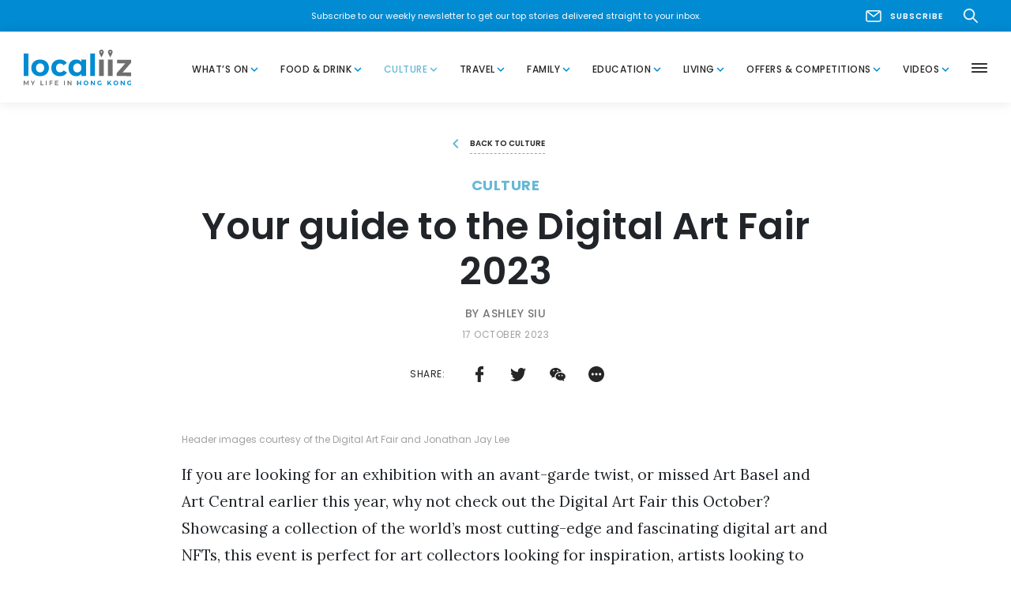

--- FILE ---
content_type: text/html; charset=UTF-8
request_url: https://www.localiiz.com/post/guide-digital-art-fair-hong-kong-2023?PageSpeed=noscript
body_size: 16117
content:
<!DOCTYPE html >
<html lang="en">
<head>
<title>Your guide to the Digital Art Fair 2023 | Localiiz</title>
<meta name="description" content="Showcasing a collection of the world’s most cutting-edge and fascinating digital art, we have curated a handy guide to the Digital Art Fair 2023 in Hong Kong."/>
<meta property="fb:app_id" content="">
<meta property="og:url" content="https://www.localiiz.com/post/guide-digital-art-fair-hong-kong-2023?PageSpeed=noscript"/>
<meta property="og:type" content="website"/>
<meta property="og:title" content="Your guide to the Digital Art Fair 2023"/>
<meta property="og:image" content="https://s3.ap-southeast-1.amazonaws.com/localiiz-prod/uploads/_1200x630_crop_center-center_none/seo-digital-art-fair-hong-kong-october-2023.png?mtime=20231013145948&focal=none&tmtime=20251124183739"/>
<meta property="og:image:width" content="1200"/>
<meta property="og:image:height" content="630"/>
<meta property="og:description" content="Showcasing a collection of the world’s most cutting-edge and fascinating digital art, we have curated a handy guide to the Digital Art Fair 2023 in Hong Kong."/>
<meta property="og:site_name" content="Localiiz"/>
<meta property="og:locale" content="en"/>
<meta property="og:locale:alternate" content="en"/>
<meta name="twitter:card" content="summary_large_image"/>
<meta name="twitter:site" content=""/>
<meta name="twitter:url" content="https://www.localiiz.com/post/guide-digital-art-fair-hong-kong-2023?PageSpeed=noscript"/>
<meta name="twitter:title" content="Your guide to the Digital Art Fair 2023"/>
<meta name="twitter:description" content="Showcasing a collection of the world’s most cutting-edge and fascinating digital art, we have curated a handy guide to the Digital Art Fair 2023 in Hong Kong."/>
<meta name="twitter:image" content="https://s3.ap-southeast-1.amazonaws.com/localiiz-prod/uploads/_1200x600_crop_center-center_none/seo-digital-art-fair-hong-kong-october-2023.png?mtime=20231013145948&focal=none&tmtime=20251124183740"/>
<link rel="home" href="https://www.localiiz.com/"/>
<link rel="canonical" href="https://www.localiiz.com/post/guide-digital-art-fair-hong-kong-2023">
<meta charset="utf-8">
<meta http-equiv="X-UA-Compatible" content="IE=edge">
<meta name="viewport" content="width=device-width, height=device-height, initial-scale=1">
<link rel="shortcut icon" href="https://s3.ap-southeast-1.amazonaws.com/localiiz-prod/favicon/favicon.ico"/>
<link rel="icon" type="image/png" sizes="192x192" href="https://localiiz-prod.s3-ap-southeast-1.amazonaws.com/favicon/android-chrome-192x192.png">
<link rel="icon" type="image/png" sizes="32x32" href="https://s3.ap-southeast-1.amazonaws.com/localiiz-prod/favicon/favicon-32x32.png">
<link rel="icon" type="image/png" sizes="16x16" href="https://s3.ap-southeast-1.amazonaws.com/localiiz-prod/favicon/favicon-16x16.png">
<meta name="msapplication-TileColor" content="#008bd2">
<meta name="msapplication-TileImage" content="https://s3.ap-southeast-1.amazonaws.com/localiiz-prod/favicon/mstile-150x150.png">
<meta name="theme-color" content="#008bd2">
<link href="https://fonts.googleapis.com/css?family=Material+Icons|Poppins:400,400i,500,600,600i,700,700i&display=swap" rel="stylesheet">
<link href="https://fonts.googleapis.com/css2?family=Lora:ital,wght@0,400;0,700;1,400;1,700&display=swap" rel="stylesheet">
<link rel="stylesheet" href="/assets/A.libs,,_libs_all.min.css,,qv==0.53+localiiz.css,,qv==0.53,Mcc.rfKA7zCs2e.css.pagespeed.cf.tTFSRU7O3K.css"/>
<style type="text/css">.color-whats-on,.bglight-whats-on .btn-outline,.hover-whats-on:hover,.opened .hover-whats-on,.active .hover-whats-on,.opened .hover-whats-on *,.active .hover-whats-on *,.article-whats-on .richtext a,.bglight-whats-on .sublink a:hover{color:#ffa600!important}.bglight-whats-on .btn-outline:hover{background:#ffa600!important;color:#fff!important}.bg-whats-on{background-color:#ffa600!important;color:#fff}.bglight-whats-on .section-title,.article-whats-on .btn-solid,.article-whats-on .slick-dots button::before,.bglight-whats-on .btn-solid,.bglight-whats-on .slick-dots button::before{background-color:#ffa600;color:#fff}.shadow-whats-on{box-shadow:4px 4px 0 1px #ffa600}.bglight-whats-on .pagination span,.border-whats-on,.thumb-whats-on{border-color:#ffa600!important}.thumb-whats-on:hover .hover-ul{box-shadow:inset 0 -1px 0 0 #fff , inset 0 -2px 0 0 #ffa600!important}.thumb-whats-on.lg:hover .hover-ul{box-shadow:inset 0 -4px 0 0 #fff , inset 0 -6px 0 0 #ffa600!important}.bglight-whats-on,.bglight-whats-on .section-title-light,.bglight-whats-on .btn-outline{background-color:#fffaf0!important}.color-food-drink,.bglight-food-drink .btn-outline,.hover-food-drink:hover,.opened .hover-food-drink,.active .hover-food-drink,.opened .hover-food-drink *,.active .hover-food-drink *,.article-food-drink .richtext a,.bglight-food-drink .sublink a:hover{color:#ff3a56!important}.bglight-food-drink .btn-outline:hover{background:#ff3a56!important;color:#fff!important}.bg-food-drink{background-color:#ff3a56!important;color:#fff}.bglight-food-drink .section-title,.article-food-drink .btn-solid,.article-food-drink .slick-dots button::before,.bglight-food-drink .btn-solid,.bglight-food-drink .slick-dots button::before{background-color:#ff3a56;color:#fff}.shadow-food-drink{box-shadow:4px 4px 0 1px #ff3a56}.bglight-food-drink .pagination span,.border-food-drink,.thumb-food-drink{border-color:#ff3a56!important}.thumb-food-drink:hover .hover-ul{box-shadow:inset 0 -1px 0 0 #fff , inset 0 -2px 0 0 #ff3a56!important}.thumb-food-drink.lg:hover .hover-ul{box-shadow:inset 0 -4px 0 0 #fff , inset 0 -6px 0 0 #ff3a56!important}.bglight-food-drink,.bglight-food-drink .section-title-light,.bglight-food-drink .btn-outline{background-color:#fff6f8!important}.color-culture,.bglight-culture .btn-outline,.hover-culture:hover,.opened .hover-culture,.active .hover-culture,.opened .hover-culture *,.active .hover-culture *,.article-culture .richtext a,.bglight-culture .sublink a:hover{color:#65b8d6!important}.bglight-culture .btn-outline:hover{background:#65b8d6!important;color:#fff!important}.bg-culture{background-color:#65b8d6!important;color:#fff}.bglight-culture .section-title,.article-culture .btn-solid,.article-culture .slick-dots button::before,.bglight-culture .btn-solid,.bglight-culture .slick-dots button::before{background-color:#65b8d6;color:#fff}.shadow-culture{box-shadow:4px 4px 0 1px #65b8d6}.bglight-culture .pagination span,.border-culture,.thumb-culture{border-color:#65b8d6!important}.thumb-culture:hover .hover-ul{box-shadow:inset 0 -1px 0 0 #fff , inset 0 -2px 0 0 #65b8d6!important}.thumb-culture.lg:hover .hover-ul{box-shadow:inset 0 -4px 0 0 #fff , inset 0 -6px 0 0 #65b8d6!important}.bglight-culture,.bglight-culture .section-title-light,.bglight-culture .btn-outline{background-color:#e4f8ff!important}.color-travel,.bglight-travel .btn-outline,.hover-travel:hover,.opened .hover-travel,.active .hover-travel,.opened .hover-travel *,.active .hover-travel *,.article-travel .richtext a,.bglight-travel .sublink a:hover{color:#35afa6!important}.bglight-travel .btn-outline:hover{background:#35afa6!important;color:#fff!important}.bg-travel{background-color:#35afa6!important;color:#fff}.bglight-travel .section-title,.article-travel .btn-solid,.article-travel .slick-dots button::before,.bglight-travel .btn-solid,.bglight-travel .slick-dots button::before{background-color:#35afa6;color:#fff}.shadow-travel{box-shadow:4px 4px 0 1px #35afa6}.bglight-travel .pagination span,.border-travel,.thumb-travel{border-color:#35afa6!important}.thumb-travel:hover .hover-ul{box-shadow:inset 0 -1px 0 0 #fff , inset 0 -2px 0 0 #35afa6!important}.thumb-travel.lg:hover .hover-ul{box-shadow:inset 0 -4px 0 0 #fff , inset 0 -6px 0 0 #35afa6!important}.bglight-travel,.bglight-travel .section-title-light,.bglight-travel .btn-outline{background-color:#eefffe!important}.color-family,.bglight-family .btn-outline,.hover-family:hover,.opened .hover-family,.active .hover-family,.opened .hover-family *,.active .hover-family *,.article-family .richtext a,.bglight-family .sublink a:hover{color:#ffaf9c!important}.bglight-family .btn-outline:hover{background:#ffaf9c!important;color:#fff!important}.bg-family{background-color:#ffaf9c!important;color:#fff}.bglight-family .section-title,.article-family .btn-solid,.article-family .slick-dots button::before,.bglight-family .btn-solid,.bglight-family .slick-dots button::before{background-color:#ffaf9c;color:#fff}.shadow-family{box-shadow:4px 4px 0 1px #ffaf9c}.bglight-family .pagination span,.border-family,.thumb-family{border-color:#ffaf9c!important}.thumb-family:hover .hover-ul{box-shadow:inset 0 -1px 0 0 #fff , inset 0 -2px 0 0 #ffaf9c!important}.thumb-family.lg:hover .hover-ul{box-shadow:inset 0 -4px 0 0 #fff , inset 0 -6px 0 0 #ffaf9c!important}.bglight-family,.bglight-family .section-title-light,.bglight-family .btn-outline{background-color:#fff9f8!important}.color-education,.bglight-education .btn-outline,.hover-education:hover,.opened .hover-education,.active .hover-education,.opened .hover-education *,.active .hover-education *,.article-education .richtext a,.bglight-education .sublink a:hover{color:#728eff!important}.bglight-education .btn-outline:hover{background:#728eff!important;color:#fff!important}.bg-education{background-color:#728eff!important;color:#fff}.bglight-education .section-title,.article-education .btn-solid,.article-education .slick-dots button::before,.bglight-education .btn-solid,.bglight-education .slick-dots button::before{background-color:#728eff;color:#fff}.shadow-education{box-shadow:4px 4px 0 1px #728eff}.bglight-education .pagination span,.border-education,.thumb-education{border-color:#728eff!important}.thumb-education:hover .hover-ul{box-shadow:inset 0 -1px 0 0 #fff , inset 0 -2px 0 0 #728eff!important}.thumb-education.lg:hover .hover-ul{box-shadow:inset 0 -4px 0 0 #fff , inset 0 -6px 0 0 #728eff!important}.bglight-education,.bglight-education .section-title-light,.bglight-education .btn-outline{background-color:#eceefb!important}.color-living,.bglight-living .btn-outline,.hover-living:hover,.opened .hover-living,.active .hover-living,.opened .hover-living *,.active .hover-living *,.article-living .richtext a,.bglight-living .sublink a:hover{color:#9fcd91!important}.bglight-living .btn-outline:hover{background:#9fcd91!important;color:#fff!important}.bg-living{background-color:#9fcd91!important;color:#fff}.bglight-living .section-title,.article-living .btn-solid,.article-living .slick-dots button::before,.bglight-living .btn-solid,.bglight-living .slick-dots button::before{background-color:#9fcd91;color:#fff}.shadow-living{box-shadow:4px 4px 0 1px #9fcd91}.bglight-living .pagination span,.border-living,.thumb-living{border-color:#9fcd91!important}.thumb-living:hover .hover-ul{box-shadow:inset 0 -1px 0 0 #fff , inset 0 -2px 0 0 #9fcd91!important}.thumb-living.lg:hover .hover-ul{box-shadow:inset 0 -4px 0 0 #fff , inset 0 -6px 0 0 #9fcd91!important}.bglight-living,.bglight-living .section-title-light,.bglight-living .btn-outline{background-color:#f6fff3!important}.color-humans-of-hong-kong,.bglight-humans-of-hong-kong .btn-outline,.hover-humans-of-hong-kong:hover,.opened .hover-humans-of-hong-kong,.active .hover-humans-of-hong-kong,.opened .hover-humans-of-hong-kong *,.active .hover-humans-of-hong-kong *,.article-humans-of-hong-kong .richtext a,.bglight-humans-of-hong-kong .sublink a:hover{color:#6f6f6f!important}.bglight-humans-of-hong-kong .btn-outline:hover{background:#6f6f6f!important;color:#fff!important}.bg-humans-of-hong-kong{background-color:#6f6f6f!important;color:#fff}.bglight-humans-of-hong-kong .section-title,.article-humans-of-hong-kong .btn-solid,.article-humans-of-hong-kong .slick-dots button::before,.bglight-humans-of-hong-kong .btn-solid,.bglight-humans-of-hong-kong .slick-dots button::before{background-color:#6f6f6f;color:#fff}.shadow-humans-of-hong-kong{box-shadow:4px 4px 0 1px #6f6f6f}.bglight-humans-of-hong-kong .pagination span,.border-humans-of-hong-kong,.thumb-humans-of-hong-kong{border-color:#6f6f6f!important}.thumb-humans-of-hong-kong:hover .hover-ul{box-shadow:inset 0 -1px 0 0 #fff , inset 0 -2px 0 0 #6f6f6f!important}.thumb-humans-of-hong-kong.lg:hover .hover-ul{box-shadow:inset 0 -4px 0 0 #fff , inset 0 -6px 0 0 #6f6f6f!important}.bglight-humans-of-hong-kong,.bglight-humans-of-hong-kong .section-title-light,.bglight-humans-of-hong-kong .btn-outline{background-color:#e6e6e6!important}.color-offers-competitions,.bglight-offers-competitions .btn-outline,.hover-offers-competitions:hover,.opened .hover-offers-competitions,.active .hover-offers-competitions,.opened .hover-offers-competitions *,.active .hover-offers-competitions *,.article-offers-competitions .richtext a,.bglight-offers-competitions .sublink a:hover{color:#ff9db6!important}.bglight-offers-competitions .btn-outline:hover{background:#ff9db6!important;color:#fff!important}.bg-offers-competitions{background-color:#ff9db6!important;color:#fff}.bglight-offers-competitions .section-title,.article-offers-competitions .btn-solid,.article-offers-competitions .slick-dots button::before,.bglight-offers-competitions .btn-solid,.bglight-offers-competitions .slick-dots button::before{background-color:#ff9db6;color:#fff}.shadow-offers-competitions{box-shadow:4px 4px 0 1px #ff9db6}.bglight-offers-competitions .pagination span,.border-offers-competitions,.thumb-offers-competitions{border-color:#ff9db6!important}.thumb-offers-competitions:hover .hover-ul{box-shadow:inset 0 -1px 0 0 #fff , inset 0 -2px 0 0 #ff9db6!important}.thumb-offers-competitions.lg:hover .hover-ul{box-shadow:inset 0 -4px 0 0 #fff , inset 0 -6px 0 0 #ff9db6!important}.bglight-offers-competitions,.bglight-offers-competitions .section-title-light,.bglight-offers-competitions .btn-outline{background-color:#fff5f7!important}.color-videos,.bglight-videos .btn-outline,.hover-videos:hover,.opened .hover-videos,.active .hover-videos,.opened .hover-videos *,.active .hover-videos *,.article-videos .richtext a,.bglight-videos .sublink a:hover{color:#008bd2!important}.bglight-videos .btn-outline:hover{background:#008bd2!important;color:#fff!important}.bg-videos{background-color:#008bd2!important;color:#fff}.bglight-videos .section-title,.article-videos .btn-solid,.article-videos .slick-dots button::before,.bglight-videos .btn-solid,.bglight-videos .slick-dots button::before{background-color:#008bd2;color:#fff}.shadow-videos{box-shadow:4px 4px 0 1px #008bd2}.bglight-videos .pagination span,.border-videos,.thumb-videos{border-color:#008bd2!important}.thumb-videos:hover .hover-ul{box-shadow:inset 0 -1px 0 0 #fff , inset 0 -2px 0 0 #008bd2!important}.thumb-videos.lg:hover .hover-ul{box-shadow:inset 0 -4px 0 0 #fff , inset 0 -6px 0 0 #008bd2!important}.bglight-videos,.bglight-videos .section-title-light,.bglight-videos .btn-outline{background-color:#f4f9fc!important}.color-events-whats-on,.bglight-events-whats-on .btn-outline,.hover-events-whats-on:hover,.opened .hover-events-whats-on,.active .hover-events-whats-on,.opened .hover-events-whats-on *,.active .hover-events-whats-on *,.article-events-whats-on .richtext a,.bglight-events-whats-on .sublink a:hover{color:#ffa600!important}.bglight-events-whats-on .btn-outline:hover{background:#ffa600!important;color:#fff!important}.bg-events-whats-on{background-color:#ffa600!important;color:#fff}.bglight-events-whats-on .section-title,.article-events-whats-on .btn-solid,.article-events-whats-on .slick-dots button::before,.bglight-events-whats-on .btn-solid,.bglight-events-whats-on .slick-dots button::before{background-color:#ffa600;color:#fff}.shadow-events-whats-on{box-shadow:4px 4px 0 1px #ffa600}.bglight-events-whats-on .pagination span,.border-events-whats-on,.thumb-events-whats-on{border-color:#ffa600!important}.thumb-events-whats-on:hover .hover-ul{box-shadow:inset 0 -1px 0 0 #fff , inset 0 -2px 0 0 #ffa600!important}.thumb-events-whats-on.lg:hover .hover-ul{box-shadow:inset 0 -4px 0 0 #fff , inset 0 -6px 0 0 #ffa600!important}.bglight-events-whats-on,.bglight-events-whats-on .section-title-light,.bglight-events-whats-on .btn-outline{background-color:#fffaf0!important}.color-events-food-drink,.bglight-events-food-drink .btn-outline,.hover-events-food-drink:hover,.opened .hover-events-food-drink,.active .hover-events-food-drink,.opened .hover-events-food-drink *,.active .hover-events-food-drink *,.article-events-food-drink .richtext a,.bglight-events-food-drink .sublink a:hover{color:#ff3a56!important}.bglight-events-food-drink .btn-outline:hover{background:#ff3a56!important;color:#fff!important}.bg-events-food-drink{background-color:#ff3a56!important;color:#fff}.bglight-events-food-drink .section-title,.article-events-food-drink .btn-solid,.article-events-food-drink .slick-dots button::before,.bglight-events-food-drink .btn-solid,.bglight-events-food-drink .slick-dots button::before{background-color:#ff3a56;color:#fff}.shadow-events-food-drink{box-shadow:4px 4px 0 1px #ff3a56}.bglight-events-food-drink .pagination span,.border-events-food-drink,.thumb-events-food-drink{border-color:#ff3a56!important}.thumb-events-food-drink:hover .hover-ul{box-shadow:inset 0 -1px 0 0 #fff , inset 0 -2px 0 0 #ff3a56!important}.thumb-events-food-drink.lg:hover .hover-ul{box-shadow:inset 0 -4px 0 0 #fff , inset 0 -6px 0 0 #ff3a56!important}.bglight-events-food-drink,.bglight-events-food-drink .section-title-light,.bglight-events-food-drink .btn-outline{background-color:#fff6f8!important}.color-events-family,.bglight-events-family .btn-outline,.hover-events-family:hover,.opened .hover-events-family,.active .hover-events-family,.opened .hover-events-family *,.active .hover-events-family *,.article-events-family .richtext a,.bglight-events-family .sublink a:hover{color:#ffaf9c!important}.bglight-events-family .btn-outline:hover{background:#ffaf9c!important;color:#fff!important}.bg-events-family{background-color:#ffaf9c!important;color:#fff}.bglight-events-family .section-title,.article-events-family .btn-solid,.article-events-family .slick-dots button::before,.bglight-events-family .btn-solid,.bglight-events-family .slick-dots button::before{background-color:#ffaf9c;color:#fff}.shadow-events-family{box-shadow:4px 4px 0 1px #ffaf9c}.bglight-events-family .pagination span,.border-events-family,.thumb-events-family{border-color:#ffaf9c!important}.thumb-events-family:hover .hover-ul{box-shadow:inset 0 -1px 0 0 #fff , inset 0 -2px 0 0 #ffaf9c!important}.thumb-events-family.lg:hover .hover-ul{box-shadow:inset 0 -4px 0 0 #fff , inset 0 -6px 0 0 #ffaf9c!important}.bglight-events-family,.bglight-events-family .section-title-light,.bglight-events-family .btn-outline{background-color:#fff9f8!important}.color-events-living,.bglight-events-living .btn-outline,.hover-events-living:hover,.opened .hover-events-living,.active .hover-events-living,.opened .hover-events-living *,.active .hover-events-living *,.article-events-living .richtext a,.bglight-events-living .sublink a:hover{color:#9fcd91!important}.bglight-events-living .btn-outline:hover{background:#9fcd91!important;color:#fff!important}.bg-events-living{background-color:#9fcd91!important;color:#fff}.bglight-events-living .section-title,.article-events-living .btn-solid,.article-events-living .slick-dots button::before,.bglight-events-living .btn-solid,.bglight-events-living .slick-dots button::before{background-color:#9fcd91;color:#fff}.shadow-events-living{box-shadow:4px 4px 0 1px #9fcd91}.bglight-events-living .pagination span,.border-events-living,.thumb-events-living{border-color:#9fcd91!important}.thumb-events-living:hover .hover-ul{box-shadow:inset 0 -1px 0 0 #fff , inset 0 -2px 0 0 #9fcd91!important}.thumb-events-living.lg:hover .hover-ul{box-shadow:inset 0 -4px 0 0 #fff , inset 0 -6px 0 0 #9fcd91!important}.bglight-events-living,.bglight-events-living .section-title-light,.bglight-events-living .btn-outline{background-color:#f6fff3!important}.color-events-education,.bglight-events-education .btn-outline,.hover-events-education:hover,.opened .hover-events-education,.active .hover-events-education,.opened .hover-events-education *,.active .hover-events-education *,.article-events-education .richtext a,.bglight-events-education .sublink a:hover{color:#728eff!important}.bglight-events-education .btn-outline:hover{background:#728eff!important;color:#fff!important}.bg-events-education{background-color:#728eff!important;color:#fff}.bglight-events-education .section-title,.article-events-education .btn-solid,.article-events-education .slick-dots button::before,.bglight-events-education .btn-solid,.bglight-events-education .slick-dots button::before{background-color:#728eff;color:#fff}.shadow-events-education{box-shadow:4px 4px 0 1px #728eff}.bglight-events-education .pagination span,.border-events-education,.thumb-events-education{border-color:#728eff!important}.thumb-events-education:hover .hover-ul{box-shadow:inset 0 -1px 0 0 #fff , inset 0 -2px 0 0 #728eff!important}.thumb-events-education.lg:hover .hover-ul{box-shadow:inset 0 -4px 0 0 #fff , inset 0 -6px 0 0 #728eff!important}.bglight-events-education,.bglight-events-education .section-title-light,.bglight-events-education .btn-outline{background-color:#eceefb!important}.color-events-travel,.bglight-events-travel .btn-outline,.hover-events-travel:hover,.opened .hover-events-travel,.active .hover-events-travel,.opened .hover-events-travel *,.active .hover-events-travel *,.article-events-travel .richtext a,.bglight-events-travel .sublink a:hover{color:#35afa6!important}.bglight-events-travel .btn-outline:hover{background:#35afa6!important;color:#fff!important}.bg-events-travel{background-color:#35afa6!important;color:#fff}.bglight-events-travel .section-title,.article-events-travel .btn-solid,.article-events-travel .slick-dots button::before,.bglight-events-travel .btn-solid,.bglight-events-travel .slick-dots button::before{background-color:#35afa6;color:#fff}.shadow-events-travel{box-shadow:4px 4px 0 1px #35afa6}.bglight-events-travel .pagination span,.border-events-travel,.thumb-events-travel{border-color:#35afa6!important}.thumb-events-travel:hover .hover-ul{box-shadow:inset 0 -1px 0 0 #fff , inset 0 -2px 0 0 #35afa6!important}.thumb-events-travel.lg:hover .hover-ul{box-shadow:inset 0 -4px 0 0 #fff , inset 0 -6px 0 0 #35afa6!important}.bglight-events-travel,.bglight-events-travel .section-title-light,.bglight-events-travel .btn-outline{background-color:#eefffe!important}.color-events-culture,.bglight-events-culture .btn-outline,.hover-events-culture:hover,.opened .hover-events-culture,.active .hover-events-culture,.opened .hover-events-culture *,.active .hover-events-culture *,.article-events-culture .richtext a,.bglight-events-culture .sublink a:hover{color:#65b8d6!important}.bglight-events-culture .btn-outline:hover{background:#65b8d6!important;color:#fff!important}.bg-events-culture{background-color:#65b8d6!important;color:#fff}.bglight-events-culture .section-title,.article-events-culture .btn-solid,.article-events-culture .slick-dots button::before,.bglight-events-culture .btn-solid,.bglight-events-culture .slick-dots button::before{background-color:#65b8d6;color:#fff}.shadow-events-culture{box-shadow:4px 4px 0 1px #65b8d6}.bglight-events-culture .pagination span,.border-events-culture,.thumb-events-culture{border-color:#65b8d6!important}.thumb-events-culture:hover .hover-ul{box-shadow:inset 0 -1px 0 0 #fff , inset 0 -2px 0 0 #65b8d6!important}.thumb-events-culture.lg:hover .hover-ul{box-shadow:inset 0 -4px 0 0 #fff , inset 0 -6px 0 0 #65b8d6!important}.bglight-events-culture,.bglight-events-culture .section-title-light,.bglight-events-culture .btn-outline{background-color:#e4f8ff!important}.color-directory-culture,.bglight-directory-culture .btn-outline,.hover-directory-culture:hover,.opened .hover-directory-culture,.active .hover-directory-culture,.opened .hover-directory-culture *,.active .hover-directory-culture *,.article-directory-culture .richtext a,.bglight-directory-culture .sublink a:hover{color:#65b8d6!important}.bglight-directory-culture .btn-outline:hover{background:#65b8d6!important;color:#fff!important}.bg-directory-culture{background-color:#65b8d6!important;color:#fff}.bglight-directory-culture .section-title,.article-directory-culture .btn-solid,.article-directory-culture .slick-dots button::before,.bglight-directory-culture .btn-solid,.bglight-directory-culture .slick-dots button::before{background-color:#65b8d6;color:#fff}.shadow-directory-culture{box-shadow:4px 4px 0 1px #65b8d6}.bglight-directory-culture .pagination span,.border-directory-culture,.thumb-directory-culture{border-color:#65b8d6!important}.thumb-directory-culture:hover .hover-ul{box-shadow:inset 0 -1px 0 0 #fff , inset 0 -2px 0 0 #65b8d6!important}.thumb-directory-culture.lg:hover .hover-ul{box-shadow:inset 0 -4px 0 0 #fff , inset 0 -6px 0 0 #65b8d6!important}.bglight-directory-culture,.bglight-directory-culture .section-title-light,.bglight-directory-culture .btn-outline{background-color:#e4f8ff!important}.color-directory-education,.bglight-directory-education .btn-outline,.hover-directory-education:hover,.opened .hover-directory-education,.active .hover-directory-education,.opened .hover-directory-education *,.active .hover-directory-education *,.article-directory-education .richtext a,.bglight-directory-education .sublink a:hover{color:#728eff!important}.bglight-directory-education .btn-outline:hover{background:#728eff!important;color:#fff!important}.bg-directory-education{background-color:#728eff!important;color:#fff}.bglight-directory-education .section-title,.article-directory-education .btn-solid,.article-directory-education .slick-dots button::before,.bglight-directory-education .btn-solid,.bglight-directory-education .slick-dots button::before{background-color:#728eff;color:#fff}.shadow-directory-education{box-shadow:4px 4px 0 1px #728eff}.bglight-directory-education .pagination span,.border-directory-education,.thumb-directory-education{border-color:#728eff!important}.thumb-directory-education:hover .hover-ul{box-shadow:inset 0 -1px 0 0 #fff , inset 0 -2px 0 0 #728eff!important}.thumb-directory-education.lg:hover .hover-ul{box-shadow:inset 0 -4px 0 0 #fff , inset 0 -6px 0 0 #728eff!important}.bglight-directory-education,.bglight-directory-education .section-title-light,.bglight-directory-education .btn-outline{background-color:#eceefb!important}.color-directory-family,.bglight-directory-family .btn-outline,.hover-directory-family:hover,.opened .hover-directory-family,.active .hover-directory-family,.opened .hover-directory-family *,.active .hover-directory-family *,.article-directory-family .richtext a,.bglight-directory-family .sublink a:hover{color:#ffaf9c!important}.bglight-directory-family .btn-outline:hover{background:#ffaf9c!important;color:#fff!important}.bg-directory-family{background-color:#ffaf9c!important;color:#fff}.bglight-directory-family .section-title,.article-directory-family .btn-solid,.article-directory-family .slick-dots button::before,.bglight-directory-family .btn-solid,.bglight-directory-family .slick-dots button::before{background-color:#ffaf9c;color:#fff}.shadow-directory-family{box-shadow:4px 4px 0 1px #ffaf9c}.bglight-directory-family .pagination span,.border-directory-family,.thumb-directory-family{border-color:#ffaf9c!important}.thumb-directory-family:hover .hover-ul{box-shadow:inset 0 -1px 0 0 #fff , inset 0 -2px 0 0 #ffaf9c!important}.thumb-directory-family.lg:hover .hover-ul{box-shadow:inset 0 -4px 0 0 #fff , inset 0 -6px 0 0 #ffaf9c!important}.bglight-directory-family,.bglight-directory-family .section-title-light,.bglight-directory-family .btn-outline{background-color:#fff9f8!important}.color-directory-food-drink,.bglight-directory-food-drink .btn-outline,.hover-directory-food-drink:hover,.opened .hover-directory-food-drink,.active .hover-directory-food-drink,.opened .hover-directory-food-drink *,.active .hover-directory-food-drink *,.article-directory-food-drink .richtext a,.bglight-directory-food-drink .sublink a:hover{color:#ff3a56!important}.bglight-directory-food-drink .btn-outline:hover{background:#ff3a56!important;color:#fff!important}.bg-directory-food-drink{background-color:#ff3a56!important;color:#fff}.bglight-directory-food-drink .section-title,.article-directory-food-drink .btn-solid,.article-directory-food-drink .slick-dots button::before,.bglight-directory-food-drink .btn-solid,.bglight-directory-food-drink .slick-dots button::before{background-color:#ff3a56;color:#fff}.shadow-directory-food-drink{box-shadow:4px 4px 0 1px #ff3a56}.bglight-directory-food-drink .pagination span,.border-directory-food-drink,.thumb-directory-food-drink{border-color:#ff3a56!important}.thumb-directory-food-drink:hover .hover-ul{box-shadow:inset 0 -1px 0 0 #fff , inset 0 -2px 0 0 #ff3a56!important}.thumb-directory-food-drink.lg:hover .hover-ul{box-shadow:inset 0 -4px 0 0 #fff , inset 0 -6px 0 0 #ff3a56!important}.bglight-directory-food-drink,.bglight-directory-food-drink .section-title-light,.bglight-directory-food-drink .btn-outline{background-color:#fff6f8!important}.color-directory-living,.bglight-directory-living .btn-outline,.hover-directory-living:hover,.opened .hover-directory-living,.active .hover-directory-living,.opened .hover-directory-living *,.active .hover-directory-living *,.article-directory-living .richtext a,.bglight-directory-living .sublink a:hover{color:#9fcd91!important}.bglight-directory-living .btn-outline:hover{background:#9fcd91!important;color:#fff!important}.bg-directory-living{background-color:#9fcd91!important;color:#fff}.bglight-directory-living .section-title,.article-directory-living .btn-solid,.article-directory-living .slick-dots button::before,.bglight-directory-living .btn-solid,.bglight-directory-living .slick-dots button::before{background-color:#9fcd91;color:#fff}.shadow-directory-living{box-shadow:4px 4px 0 1px #9fcd91}.bglight-directory-living .pagination span,.border-directory-living,.thumb-directory-living{border-color:#9fcd91!important}.thumb-directory-living:hover .hover-ul{box-shadow:inset 0 -1px 0 0 #fff , inset 0 -2px 0 0 #9fcd91!important}.thumb-directory-living.lg:hover .hover-ul{box-shadow:inset 0 -4px 0 0 #fff , inset 0 -6px 0 0 #9fcd91!important}.bglight-directory-living,.bglight-directory-living .section-title-light,.bglight-directory-living .btn-outline{background-color:#f6fff3!important}.color-directory-travel,.bglight-directory-travel .btn-outline,.hover-directory-travel:hover,.opened .hover-directory-travel,.active .hover-directory-travel,.opened .hover-directory-travel *,.active .hover-directory-travel *,.article-directory-travel .richtext a,.bglight-directory-travel .sublink a:hover{color:#35afa6!important}.bglight-directory-travel .btn-outline:hover{background:#35afa6!important;color:#fff!important}.bg-directory-travel{background-color:#35afa6!important;color:#fff}.bglight-directory-travel .section-title,.article-directory-travel .btn-solid,.article-directory-travel .slick-dots button::before,.bglight-directory-travel .btn-solid,.bglight-directory-travel .slick-dots button::before{background-color:#35afa6;color:#fff}.shadow-directory-travel{box-shadow:4px 4px 0 1px #35afa6}.bglight-directory-travel .pagination span,.border-directory-travel,.thumb-directory-travel{border-color:#35afa6!important}.thumb-directory-travel:hover .hover-ul{box-shadow:inset 0 -1px 0 0 #fff , inset 0 -2px 0 0 #35afa6!important}.thumb-directory-travel.lg:hover .hover-ul{box-shadow:inset 0 -4px 0 0 #fff , inset 0 -6px 0 0 #35afa6!important}.bglight-directory-travel,.bglight-directory-travel .section-title-light,.bglight-directory-travel .btn-outline{background-color:#eefffe!important}.eventdate,.eventdate-long{background:#ffa600}</style>
<!--[if lt IE 9]>
      <script src="https://oss.maxcdn.com/html5shiv/3.7.2/html5shiv.min.js"></script>
      <script src="https://oss.maxcdn.com/respond/1.4.2/respond.min.js"></script>
    <![endif]-->
<script>(function(w,d,s,l,i){w[l]=w[l]||[];w[l].push({'gtm.start':new Date().getTime(),event:'gtm.js'});var f=d.getElementsByTagName(s)[0],j=d.createElement(s),dl=l!='dataLayer'?'&l='+l:'';j.async=true;j.src='https://www.googletagmanager.com/gtm.js?id='+i+dl;f.parentNode.insertBefore(j,f);})(window,document,'script','dataLayer','GTM-K6S76VG');</script>
<script src="https://www.googletagmanager.com/gtag/js?id=G-DYT26BV308" async></script>
<script>window.dataLayer=window.dataLayer||[];function gtag(){dataLayer.push(arguments);}gtag("js",new Date());gtag("config","G-DYT26BV308",{cookie_flags:"SameSite=Lax;Secure",cookie_domain:"www.localiiz.com"});</script></head>
<body class="page-culture">
<noscript><iframe src="https://www.googletagmanager.com/ns.html?id=GTM-K6S76VG" height="0" width="0" style="display:none;visibility:hidden"></iframe></noscript>
<header>
<div id="header-pre">
<div class="partner-a">
<div style="display:none">top 0</div>
</div>
</div>
<div id="header-top" class="bg-blue">
<div class="container">
<div class="row justify-content-between align-items-center">
<div class="col-lg-3 hide-mobile">
<div class="social ">
<a href="https://www.facebook.com/localiiz/" target="_blank">
</a>
<a href="https://www.instagram.com/localiiz/" target="_blank">
</a>
<a href="https://twitter.com/localiiz" target="_blank">
</a>
<a href="https://www.youtube.com/channel/UC2cdAh7kAWMAz47eseJjaPw" target="_blank">
</a>
</div> </div>
<div class="col-lg-6 text-center">
<p>Subscribe to our weekly newsletter to get our top stories delivered straight to your inbox.</p> </div>
<div class="col-lg-3 text-right hide-mobile">
<button class="btn btn-transparent" data-toggle="modal" data-target="#newslettermodal"><i class="icon-el mail mr-2"></i> Subscribe</button>
<button class="btn btn-transparent search-trigger"><i class="icon-el search" title="Search"></i></button>
</div>
</div>
</div>
</div>
<div id="header-nav">
<div id="header-nav-float">
<div class="container mobile-nav show-mobile">
<div class="row align-items-center">
<div class="col-4">
<button class="btn btn-transparent nav-trigger">
<i class="icon-el menu black"></i>
</button>
</div>
<div class="col-4">
<a href="https://www.localiiz.com/"><img src="/assets/img/logo.svg" class="img-fluid" alt="Logo"></a>
</div>
<div class="col-4 text-right">
<button class="btn btn-transparent search-trigger">
<i class="icon-el search black"></i>
</button>
</div>
</div>
</div>
<div class="main">
<div class="container">
<div class="row align-items-center">
<div class="logo hide-mobile col-lg-2">
<a href="https://www.localiiz.com/"><img src="/assets/img/logo.svg" class="img-fluid" alt="Logo"></a>
</div>
<div class="maincol col-lg-10">
<div class="nav-items d-lg-flex justify-content-between">
<div class="item" data-active="page-whats-on">
<div class="nav-link">
<a class="hover-whats-on" href="https://www.localiiz.com/whats-on">
What’s on
<span class="arrow">
<i class="material-icons">expand_more</i>
</span>
</a>
</div>
<div class="nav-sub bglight-whats-on" id="nav-1" style="border-color:#ffa600">
<div class="container">
<div class="row">
<div class="col-lg-3">
<div class="sublink">
<a href="https://www.localiiz.com/whats-on">All from What’s on</a>
</div>
<div class="sublink">
<a href="https://www.localiiz.com/post/the-weekend-ahead-things-to-do-hong-kong">
The weekend ahead
</a>
</div>
<div class="sublink">
<a href="https://www.localiiz.com/whats-on/events-calendar">
Events calendar
</a>
</div>
<div class="sublink">
<a href="https://www.localiiz.com/events">
All events
</a>
</div>
<div class="sublink">
<a href="https://www.localiiz.com/category/things-to-do">
Things to do
</a>
</div>
</div>
<div class="col-lg-3 articles">
<div class="article-thumb thumb-whats-on sm-pad sm w-100">
<div class="row align-items-center no-gutters">
<div class="col-5 px-2 py-2">
<a href="https://www.localiiz.com/post/the-weekend-ahead-things-to-do-hong-kong">
<div class="img" data-lazybg="https://s3.ap-southeast-1.amazonaws.com/localiiz-prod/uploads/_1000x800_fit_center-center_80_none/feature-clockenflap-2024.jpg?mtime=20240924115507&amp;focal=none&amp;tmtime=20251124180435">
</div>
</a>
</div>
<div class="col-7">
<div class="caption">
<div class="category text-sub"><a href="https://www.localiiz.com/whats-on" class="color-whats-on">What’s on</a></div>
<div class="title">
<a href="https://www.localiiz.com/post/the-weekend-ahead-things-to-do-hong-kong"><h3 class="hover-ul">Best things to do in Hong Kong this weekend</h3></a>	</div>
<div class="sub">
<span class="author text-sub">By Localiiz</span>
<span class="date text-sub">27 November 2024</span>
</div>
</div>
</div>
</div>
</div>
</div>
<div class="col-lg-3 articles">
<div class="article-thumb thumb-whats-on sm-pad sm w-100">
<div class="row align-items-center no-gutters">
<div class="col-5 px-2 py-2">
<a href="https://www.localiiz.com/post/neighbourhood-guide-kai-tak-hong-kong">
<div class="img" data-lazybg="https://s3.ap-southeast-1.amazonaws.com/localiiz-prod/uploads/_1000x800_fit_center-center_80_none/feature-neighbourhood-guide-to-kai-tak.jpg?mtime=20240917101630&amp;focal=none&amp;tmtime=20251124180435">
</div>
</a>
</div>
<div class="col-7">
<div class="caption">
<div class="category text-sub"><a href="https://www.localiiz.com/whats-on" class="color-whats-on">What’s on</a></div>
<div class="title">
<a href="https://www.localiiz.com/post/neighbourhood-guide-kai-tak-hong-kong"><h3 class="hover-ul">Your neighbourhood guide to Kai Tak</h3></a>	</div>
<div class="sub">
<span class="author text-sub">By Stella Li</span>
<span class="date text-sub">18 October 2024</span>
</div>
</div>
</div>
</div>
</div>
</div>
<div class="col-lg-3 articles">
<div class="article-thumb thumb-whats-on sm-pad sm w-100">
<div class="row align-items-center no-gutters">
<div class="col-5 px-2 py-2">
<a href="https://www.localiiz.com/post/48-hours-things-to-do-hong-kong">
<div class="img" data-lazybg="https://s3.ap-southeast-1.amazonaws.com/localiiz-prod/uploads/_1000x800_fit_center-center_80_none/feature-48-hours-hong-kong.jpg?mtime=20240925162237&amp;focal=none&amp;tmtime=20251124180436">
</div>
</a>
</div>
<div class="col-7">
<div class="caption">
<div class="category text-sub"><a href="https://www.localiiz.com/whats-on" class="color-whats-on">What’s on</a></div>
<div class="title">
<a href="https://www.localiiz.com/post/48-hours-things-to-do-hong-kong"><h3 class="hover-ul">Insider Guide: How to spend 48 hours in Hong ...</h3></a>	</div>
<div class="sub">
<span class="author text-sub">By Lily Valette</span>
<span class="date text-sub">17 October 2024</span>
</div>
</div>
</div>
</div>
</div>
</div>
</div>
</div>
</div>
</div>
<div class="item" data-active="page-food-drink">
<div class="nav-link">
<a class="hover-food-drink" href="https://www.localiiz.com/food-drink">
Food &amp; drink
<span class="arrow">
<i class="material-icons">expand_more</i>
</span>
</a>
</div>
<div class="nav-sub bglight-food-drink" id="nav-2" style="border-color:#ff3a56">
<div class="container">
<div class="row">
<div class="col-lg-3">
<div class="sublink">
<a href="https://www.localiiz.com/food-drink">All from Food &amp; drink</a>
</div>
<div class="sublink">
<a href="https://www.localiiz.com/category/restaurants">
Restaurants
</a>
</div>
<div class="sublink">
<a href="https://www.localiiz.com/category/bars">
Bars
</a>
</div>
<div class="sublink">
<a href="https://www.localiiz.com/category/cafés">
Cafés
</a>
</div>
</div>
<div class="col-lg-3 articles">
<div class="article-thumb thumb-food-drink sm-pad sm w-100">
<div class="row align-items-center no-gutters">
<div class="col-5 px-2 py-2">
<a href="https://www.localiiz.com/post/house-of-tin-baron-new-restaurants">
<div class="img" data-lazybg="https://s3.ap-southeast-1.amazonaws.com/localiiz-prod/uploads/_1000x800_fit_center-center_80_none/phuket-house-of-tin-baron-new-restaurants-header.jpg?mtime=20241114161924&amp;focal=none&amp;tmtime=20251124180435">
</div>
</a>
</div>
<div class="col-7">
<div class="caption">
<div class="category text-sub"><a href="https://www.localiiz.com/food-drink" class="color-food-drink">Food &amp; drink</a></div>
<div class="title">
<a href="https://www.localiiz.com/post/house-of-tin-baron-new-restaurants"><h3 class="hover-ul">Phuket’s House of Tin Baron ushers in a culin...</h3></a>	</div>
<div class="sub">
<span class="author text-sub">By Localiiz</span>
<span class="date text-sub">14 November 2024</span>
</div>
</div>
</div>
</div>
</div>
</div>
<div class="col-lg-3 articles">
<div class="article-thumb thumb-food-drink sm-pad sm w-100">
<div class="row align-items-center no-gutters">
<div class="col-5 px-2 py-2">
<a href="https://www.localiiz.com/post/new-restaurants-hong-kong-2024">
<div class="img" data-lazybg="https://s3.ap-southeast-1.amazonaws.com/localiiz-prod/uploads/_1000x800_fit_center-center_80_none/new-restaurants-hong-kong-2024-samsen-header.jpg?mtime=20241029125025&amp;focal=none&amp;tmtime=20251124180436">
</div>
</a>
</div>
<div class="col-7">
<div class="caption">
<div class="category text-sub"><a href="https://www.localiiz.com/food-drink" class="color-food-drink">Food &amp; drink</a></div>
<div class="title">
<a href="https://www.localiiz.com/post/new-restaurants-hong-kong-2024"><h3 class="hover-ul">New Restaurants: Where to eat and drink in Ho...</h3></a>	</div>
<div class="sub">
<span class="author text-sub">By Jen Paolini</span>
<span class="date text-sub">29 October 2024</span>
</div>
</div>
</div>
</div>
</div>
</div>
<div class="col-lg-3 articles">
<div class="article-thumb thumb-food-drink sm-pad sm w-100">
<div class="row align-items-center no-gutters">
<div class="col-5 px-2 py-2">
<a href="https://www.localiiz.com/post/best-restaurants-lamma-island-hong-kong">
<div class="img" data-lazybg="https://s3.ap-southeast-1.amazonaws.com/localiiz-prod/uploads/_1000x800_fit_center-center_80_none/feature-sampan-dim-sum-restaurant-food-where-to-eat-lamma.jpg?mtime=20230907163129&amp;focal=none&amp;tmtime=20251124180436">
</div>
</a>
</div>
<div class="col-7">
<div class="caption">
<div class="category text-sub"><a href="https://www.localiiz.com/food-drink" class="color-food-drink">Food &amp; drink</a></div>
<div class="title">
<a href="https://www.localiiz.com/post/best-restaurants-lamma-island-hong-kong"><h3 class="hover-ul">Best restaurants on Lamma Island</h3></a>	</div>
<div class="sub">
<span class="author text-sub">By Lily Valette</span>
<span class="date text-sub">23 October 2024</span>
</div>
</div>
</div>
</div>
</div>
</div>
</div>
</div>
</div>
</div>
<div class="item" data-active="page-culture">
<div class="nav-link">
<a class="hover-culture" href="https://www.localiiz.com/culture">
Culture
<span class="arrow">
<i class="material-icons">expand_more</i>
</span>
</a>
</div>
<div class="nav-sub bglight-culture" id="nav-3" style="border-color:#65b8d6">
<div class="container">
<div class="row">
<div class="col-lg-3">
<div class="sublink">
<a href="https://www.localiiz.com/culture">All from Culture</a>
</div>
<div class="sublink">
<a href="https://www.localiiz.com/category/art-literature">
Art &amp; literature
</a>
</div>
<div class="sublink">
<a href="https://www.localiiz.com/category/music-theatre">
Music &amp; theatre
</a>
</div>
<div class="sublink">
<a href="https://www.localiiz.com/category/cinema-tv">
Cinema &amp; television
</a>
</div>
<div class="sublink">
<a href="https://www.localiiz.com/category/local-stories-history">
Local stories &amp; history
</a>
</div>
</div>
<div class="col-lg-3 articles">
<div class="article-thumb thumb-culture sm-pad sm w-100">
<div class="row align-items-center no-gutters">
<div class="col-5 px-2 py-2">
<a href="https://www.localiiz.com/post/culture-art-best-tattoo-studios-hong-kong">
<div class="img" data-lazybg="https://s3.ap-southeast-1.amazonaws.com/localiiz-prod/uploads/_1000x800_fit_center-center_80_none/feature-tattoo-studios-hong-kong.jpg?mtime=20240925145647&amp;focal=none&amp;tmtime=20251124180435">
</div>
</a>
</div>
<div class="col-7">
<div class="caption">
<div class="category text-sub"><a href="https://www.localiiz.com/culture" class="color-culture">Culture</a></div>
<div class="title">
<a href="https://www.localiiz.com/post/culture-art-best-tattoo-studios-hong-kong"><h3 class="hover-ul">Hong Kong’s best tattoo studios for your next...</h3></a>	</div>
<div class="sub">
<span class="author text-sub">By Localiiz</span>
<span class="date text-sub">3 October 2024</span>
</div>
</div>
</div>
</div>
</div>
</div>
<div class="col-lg-3 articles">
<div class="article-thumb thumb-culture sm-pad sm w-100">
<div class="row align-items-center no-gutters">
<div class="col-5 px-2 py-2">
<a href="https://www.localiiz.com/post/temple-mall-angel-hui-porcelain-exhibition">
<div class="img" data-lazybg="https://s3.ap-southeast-1.amazonaws.com/localiiz-prod/uploads/_1000x800_fit_center-center_80_none/feature-temple-mall-blue-and-white-porcelain-art-experience.jpg?mtime=20240916115608&amp;focal=none&amp;tmtime=20251124180435">
</div>
</a>
</div>
<div class="col-7">
<div class="caption">
<div class="category text-sub"><a href="https://www.localiiz.com/culture" class="color-culture">Culture</a></div>
<div class="title">
<a href="https://www.localiiz.com/post/temple-mall-angel-hui-porcelain-exhibition"><h3 class="hover-ul">Marvel at this photogenic blue-and-white porc...</h3></a>	</div>
<div class="sub">
<span class="author text-sub">By Localiiz</span>
<span class="date text-sub">Branded | 24 September 2024</span>
</div>
</div>
</div>
</div>
</div>
</div>
<div class="col-lg-3 articles">
<div class="article-thumb thumb-culture sm-pad sm w-100">
<div class="row align-items-center no-gutters">
<div class="col-5 px-2 py-2">
<a href="https://www.localiiz.com/post/culture-history-timeline-worst-typhoons-storms-hong-kong">
<div class="img" data-lazybg="https://s3.ap-southeast-1.amazonaws.com/localiiz-prod/uploads/_1000x800_fit_center-center_80_none/history-timeline-worst-typhoons-storms-hong-kong-wikimedia-commons-header.jpeg?mtime=20220809135120&amp;focal=none&amp;tmtime=20251124180435">
</div>
</a>
</div>
<div class="col-7">
<div class="caption">
<div class="category text-sub"><a href="https://www.localiiz.com/culture" class="color-culture">Culture</a></div>
<div class="title">
<a href="https://www.localiiz.com/post/culture-history-timeline-worst-typhoons-storms-hong-kong"><h3 class="hover-ul">Hidden Hong Kong: 11 worst typhoons in Hong K...</h3></a>	</div>
<div class="sub">
<span class="author text-sub">By Localiiz</span>
<span class="date text-sub">5 September 2024</span>
</div>
</div>
</div>
</div>
</div>
</div>
</div>
</div>
</div>
</div>
<div class="item" data-active="page-travel">
<div class="nav-link">
<a class="hover-travel" href="https://www.localiiz.com/travel">
Travel
<span class="arrow">
<i class="material-icons">expand_more</i>
</span>
</a>
</div>
<div class="nav-sub bglight-travel" id="nav-4" style="border-color:#35AFA6">
<div class="container">
<div class="row">
<div class="col-lg-3">
<div class="sublink">
<a href="https://www.localiiz.com/travel">All from Travel</a>
</div>
<div class="sublink">
<a href="https://www.localiiz.com/category/travel-guides-itineraries">
Guides &amp; itineraries
</a>
</div>
<div class="sublink">
<a href="https://www.localiiz.com/category/travel-hotels-resorts-where-to-stay">
Hotels &amp; resorts
</a>
</div>
<div class="sublink">
<a href="https://www.localiiz.com/category/travel-stories-culture">
Culture &amp; stories
</a>
</div>
<div class="sublink">
<a href="https://www.localiiz.com/category/travel-tips-inspiration">
Travel tips &amp; inspiration
</a>
</div>
</div>
<div class="col-lg-3 articles">
<div class="article-thumb thumb-travel sm-pad sm w-100">
<div class="row align-items-center no-gutters">
<div class="col-5 px-2 py-2">
<a href="https://www.localiiz.com/post/tourism-authority-of-thailand-family-summer-experiences">
<div class="img" data-lazybg="https://s3.ap-southeast-1.amazonaws.com/localiiz-prod/uploads/_1000x800_fit_center-center_80_none/vana-nava-water-jungle-header.jpg?mtime=20250625085517&amp;focal=none&amp;tmtime=20251124180435">
</div>
</a>
</div>
<div class="col-7">
<div class="caption">
<div class="category text-sub"><a href="https://www.localiiz.com/travel" class="color-travel">Travel</a></div>
<div class="title">
<a href="https://www.localiiz.com/post/tourism-authority-of-thailand-family-summer-experiences"><h3 class="hover-ul">Family Summer Experiences in Thailand: Camps ...</h3></a>	</div>
<div class="sub">
<span class="author text-sub">By Localiiz</span>
<span class="date text-sub">Branded | 24 June 2025</span>
</div>
</div>
</div>
</div>
</div>
</div>
<div class="col-lg-3 articles">
<div class="article-thumb thumb-travel sm-pad sm w-100">
<div class="row align-items-center no-gutters">
<div class="col-5 px-2 py-2">
<a href="https://www.localiiz.com/post/tourism-authority-of-thailand-khao-chae-songkran">
<div class="img" data-lazybg="https://s3.ap-southeast-1.amazonaws.com/localiiz-prod/uploads/_1000x800_fit_center-center_80_none/tourism-authority-of-thailand-khao-chae-songkran-header.jpg?mtime=20250123110650&amp;focal=none&amp;tmtime=20251124180436">
</div>
</a>
</div>
<div class="col-7">
<div class="caption">
<div class="category text-sub"><a href="https://www.localiiz.com/travel" class="color-travel">Travel</a></div>
<div class="title">
<a href="https://www.localiiz.com/post/tourism-authority-of-thailand-khao-chae-songkran"><h3 class="hover-ul">Everything you need to know about khao chae, ...</h3></a>	</div>
<div class="sub">
<span class="author text-sub">By Localiiz</span>
<span class="date text-sub">Branded | 23 January 2025</span>
</div>
</div>
</div>
</div>
</div>
</div>
<div class="col-lg-3 articles">
<div class="article-thumb thumb-travel sm-pad sm w-100">
<div class="row align-items-center no-gutters">
<div class="col-5 px-2 py-2">
<a href="https://www.localiiz.com/post/tourism-authority-of-thailand-luxury-experiences">
<div class="img" data-lazybg="https://s3.ap-southeast-1.amazonaws.com/localiiz-prod/uploads/_1000x800_fit_center-center_80_none/tourism-authority-of-thailand-luxury-experiences-header.jpg?mtime=20250121173203&amp;focal=none&amp;tmtime=20251124180436">
</div>
</a>
</div>
<div class="col-7">
<div class="caption">
<div class="category text-sub"><a href="https://www.localiiz.com/travel" class="color-travel">Travel</a></div>
<div class="title">
<a href="https://www.localiiz.com/post/tourism-authority-of-thailand-luxury-experiences"><h3 class="hover-ul">Luxury Experiences in Thailand: Destinations ...</h3></a>	</div>
<div class="sub">
<span class="author text-sub">By Localiiz</span>
<span class="date text-sub">Branded | 22 January 2025</span>
</div>
</div>
</div>
</div>
</div>
</div>
</div>
</div>
</div>
</div>
<div class="item" data-active="page-family">
<div class="nav-link">
<a class="hover-family" href="https://www.localiiz.com/family">
Family
<span class="arrow">
<i class="material-icons">expand_more</i>
</span>
</a>
</div>
<div class="nav-sub bglight-family" id="nav-5" style="border-color:#FFAF9C">
<div class="container">
<div class="row">
<div class="col-lg-3">
<div class="sublink">
<a href="https://www.localiiz.com/family">All from Family</a>
</div>
<div class="sublink">
<a href="https://www.localiiz.com/category/days-out">
Days out
</a>
</div>
<div class="sublink">
<a href="https://www.localiiz.com/category/parenting">
Parenting &amp; kids
</a>
</div>
<div class="sublink">
<a href="https://www.localiiz.com/category/pets">
Pets
</a>
</div>
<div class="sublink">
<a href="https://www.localiiz.com/category/helpers-1">
Helpers
</a>
</div>
</div>
<div class="col-lg-3 articles">
<div class="article-thumb thumb-whats-on sm-pad sm w-100">
<div class="row align-items-center no-gutters">
<div class="col-5 px-2 py-2">
<a href="https://www.localiiz.com/post/neighbourhood-guide-kai-tak-hong-kong">
<div class="img" data-lazybg="https://s3.ap-southeast-1.amazonaws.com/localiiz-prod/uploads/_1000x800_fit_center-center_80_none/feature-neighbourhood-guide-to-kai-tak.jpg?mtime=20240917101630&amp;focal=none&amp;tmtime=20251124180435">
</div>
</a>
</div>
<div class="col-7">
<div class="caption">
<div class="category text-sub"><a href="https://www.localiiz.com/whats-on" class="color-whats-on">What’s on</a></div>
<div class="title">
<a href="https://www.localiiz.com/post/neighbourhood-guide-kai-tak-hong-kong"><h3 class="hover-ul">Your neighbourhood guide to Kai Tak</h3></a>	</div>
<div class="sub">
<span class="author text-sub">By Stella Li</span>
<span class="date text-sub">18 October 2024</span>
</div>
</div>
</div>
</div>
</div>
</div>
<div class="col-lg-3 articles">
<div class="article-thumb thumb-family sm-pad sm w-100">
<div class="row align-items-center no-gutters">
<div class="col-5 px-2 py-2">
<a href="https://www.localiiz.com/post/family-days-out-best-places-see-seasonal-foliage-hong-kong">
<div class="img" data-lazybg="https://s3.ap-southeast-1.amazonaws.com/localiiz-prod/uploads/_1000x800_fit_center-center_80_none/feature-best-places-seasonal-foliage-hong-kong.jpg?mtime=20240925181027&amp;focal=none&amp;tmtime=20251124180436">
</div>
</a>
</div>
<div class="col-7">
<div class="caption">
<div class="category text-sub"><a href="https://www.localiiz.com/family" class="color-family">Family</a></div>
<div class="title">
<a href="https://www.localiiz.com/post/family-days-out-best-places-see-seasonal-foliage-hong-kong"><h3 class="hover-ul">Best places to see seasonal foliage in Hong K...</h3></a>	</div>
<div class="sub">
<span class="author text-sub">By Localiiz</span>
<span class="date text-sub">10 October 2024</span>
</div>
</div>
</div>
</div>
</div>
</div>
<div class="col-lg-3 articles">
<div class="article-thumb thumb-whats-on sm-pad sm w-100">
<div class="row align-items-center no-gutters">
<div class="col-5 px-2 py-2">
<a href="https://www.localiiz.com/post/whatson-things-to-do-neighbourhood-guide-tung-chung-hong-kong">
<div class="img" data-lazybg="https://s3.ap-southeast-1.amazonaws.com/localiiz-prod/uploads/_1000x800_fit_center-center_80_none/neighbourhood-guide-tung-chung-hong-kong-header.jpg?mtime=20201126112111&amp;focal=none&amp;tmtime=20251124180436">
</div>
</a>
</div>
<div class="col-7">
<div class="caption">
<div class="category text-sub"><a href="https://www.localiiz.com/whats-on" class="color-whats-on">What’s on</a></div>
<div class="title">
<a href="https://www.localiiz.com/post/whatson-things-to-do-neighbourhood-guide-tung-chung-hong-kong"><h3 class="hover-ul">Your neighbourhood guide to Tung Chung</h3></a>	</div>
<div class="sub">
<span class="author text-sub">By Localiiz</span>
<span class="date text-sub">3 October 2024</span>
</div>
</div>
</div>
</div>
</div>
</div>
</div>
</div>
</div>
</div>
<div class="item" data-active="page-education">
<div class="nav-link">
<a class="hover-education" href="https://www.localiiz.com/education">
Education
<span class="arrow">
<i class="material-icons">expand_more</i>
</span>
</a>
</div>
<div class="nav-sub bglight-education" id="nav-6" style="border-color:#728EFF">
<div class="container">
<div class="row">
<div class="col-lg-3">
<div class="sublink">
<a href="https://www.localiiz.com/education">All from Education</a>
</div>
<div class="sublink">
<a href="https://www.localiiz.com/category/schools">
Schools
</a>
</div>
<div class="sublink">
<a href="https://www.localiiz.com/category/education-tips">
Education tips
</a>
</div>
<div class="sublink">
<a href="https://www.localiiz.com/category/camps">
Camps
</a>
</div>
</div>
<div class="col-lg-3 articles">
<div class="article-thumb thumb-education sm-pad sm w-100">
<div class="row align-items-center no-gutters">
<div class="col-5 px-2 py-2">
<a href="https://www.localiiz.com/post/guidepost-montessori-school-network-hong-kong">
<div class="img" data-lazybg="https://s3.ap-southeast-1.amazonaws.com/localiiz-prod/uploads/_1000x800_fit_center-center_80_none/feature-cosmic-education-guidepost-montessori-expansion.jpg?mtime=20240612114619&amp;focal=none&amp;tmtime=20251124180436">
</div>
</a>
</div>
<div class="col-7">
<div class="caption">
<div class="category text-sub"><a href="https://www.localiiz.com/education" class="color-education">Education</a></div>
<div class="title">
<a href="https://www.localiiz.com/post/guidepost-montessori-school-network-hong-kong"><h3 class="hover-ul">Guidepost Montessori school network is expand...</h3></a>	</div>
<div class="sub">
<span class="author text-sub">By Localiiz</span>
<span class="date text-sub">Branded | 27 June 2024</span>
</div>
</div>
</div>
</div>
</div>
</div>
<div class="col-lg-3 articles">
<div class="article-thumb thumb-education sm-pad sm w-100">
<div class="row align-items-center no-gutters">
<div class="col-5 px-2 py-2">
<a href="https://www.localiiz.com/post/education-learn-foreign-language-classes-courses-hong-kong">
<div class="img" data-lazybg="https://s3.ap-southeast-1.amazonaws.com/localiiz-prod/uploads/_1000x800_fit_center-center_80_none/hong-kong-foreign-language-courses-header.jpg?mtime=20200323163410&amp;focal=none&amp;tmtime=20251124180436">
</div>
</a>
</div>
<div class="col-7">
<div class="caption">
<div class="category text-sub"><a href="https://www.localiiz.com/education" class="color-education">Education</a></div>
<div class="title">
<a href="https://www.localiiz.com/post/education-learn-foreign-language-classes-courses-hong-kong"><h3 class="hover-ul">Best foreign language classes in Hong Kong</h3></a>	</div>
<div class="sub">
<span class="author text-sub">By Localiiz</span>
<span class="date text-sub">10 May 2024</span>
</div>
</div>
</div>
</div>
</div>
</div>
<div class="col-lg-3 articles">
<div class="article-thumb thumb-education sm-pad sm w-100">
<div class="row align-items-center no-gutters">
<div class="col-5 px-2 py-2">
<a href="https://www.localiiz.com/post/alliance-francaise-biarritz-summer-vacation-learn-french">
<div class="img" data-lazybg="https://s3.ap-southeast-1.amazonaws.com/localiiz-prod/uploads/_1000x800_fit_center-center_80_none/feature-alliance-francaise-summer-courses.png?mtime=20240423100556&amp;focal=none&amp;tmtime=20251124180436">
</div>
</a>
</div>
<div class="col-7">
<div class="caption">
<div class="category text-sub"><a href="https://www.localiiz.com/education" class="color-education">Education</a></div>
<div class="title">
<a href="https://www.localiiz.com/post/alliance-francaise-biarritz-summer-vacation-learn-french"><h3 class="hover-ul">Prepare for your Biarritz summer vacation by ...</h3></a>	</div>
<div class="sub">
<span class="author text-sub">By Localiiz</span>
<span class="date text-sub">Branded | 24 April 2024</span>
</div>
</div>
</div>
</div>
</div>
</div>
</div>
</div>
</div>
</div>
<div class="item" data-active="page-living">
<div class="nav-link">
<a class="hover-living" href="https://www.localiiz.com/living">
Living
<span class="arrow">
<i class="material-icons">expand_more</i>
</span>
</a>
</div>
<div class="nav-sub bglight-living" id="nav-7" style="border-color:#9fcd91">
<div class="container">
<div class="row">
<div class="col-lg-3">
<div class="sublink">
<a href="https://www.localiiz.com/living">All from Living</a>
</div>
<div class="sublink">
<a href="https://www.localiiz.com/category/hiking">
Hiking
</a>
</div>
<div class="sublink">
<a href="https://www.localiiz.com/category/wellness-fitness">
Wellness &amp; fitness
</a>
</div>
<div class="sublink">
<a href="https://www.localiiz.com/category/shopping-beauty">
Shopping &amp; beauty
</a>
</div>
<div class="sublink">
<a href="https://www.localiiz.com/category/home-tech">
Home &amp; tech
</a>
</div>
</div><div class="col-lg-3">
<div class="sublink">
<a href="https://www.localiiz.com/category/career-money">
Career &amp; money
</a>
</div>
<div class="sublink">
<a href="https://www.localiiz.com/category/nature-environment">
Nature &amp; environment
</a>
</div>
<div class="sublink">
<a href="https://www.localiiz.com/category/how-to-do-anything">
How to do anything
</a>
</div>
<div class="sublink">
<a href="https://www.localiiz.com/category/property">
Property
</a>
</div>
</div>
<div class="col-lg-3 articles">
<div class="article-thumb thumb-living sm-pad sm w-100">
<div class="row align-items-center no-gutters">
<div class="col-5 px-2 py-2">
<a href="https://www.localiiz.com/post/best-makeup-artist-hong-kong">
<div class="img" data-lazybg="https://s3.ap-southeast-1.amazonaws.com/localiiz-prod/uploads/_1000x800_fit_center-center_80_none/feature-makeup-artists-hong-kong.jpg?mtime=20240906172616&amp;focal=none&amp;tmtime=20251124180436">
</div>
</a>
</div>
<div class="col-7">
<div class="caption">
<div class="category text-sub"><a href="https://www.localiiz.com/living" class="color-living">Living</a></div>
<div class="title">
<a href="https://www.localiiz.com/post/best-makeup-artist-hong-kong"><h3 class="hover-ul">Best make-up artists in Hong Kong</h3></a>	</div>
<div class="sub">
<span class="author text-sub">By Lily Valette</span>
<span class="date text-sub">25 October 2024</span>
</div>
</div>
</div>
</div>
</div>
</div>
<div class="col-lg-3 articles">
<div class="article-thumb thumb-living sm-pad sm w-100">
<div class="row align-items-center no-gutters">
<div class="col-5 px-2 py-2">
<a href="https://www.localiiz.com/post/living-shopping-best-top-vintage-second-hand-clothing-shops-hong-kong">
<div class="img" data-lazybg="https://s3.ap-southeast-1.amazonaws.com/localiiz-prod/uploads/_1000x800_fit_center-center_80_none/best-top-vintage-second-hand-clothing-shops-hong-kong-header.jpg?mtime=20200716181747&amp;focal=none&amp;tmtime=20251124180436">
</div>
</a>
</div>
<div class="col-7">
<div class="caption">
<div class="category text-sub"><a href="https://www.localiiz.com/living" class="color-living">Living</a></div>
<div class="title">
<a href="https://www.localiiz.com/post/living-shopping-best-top-vintage-second-hand-clothing-shops-hong-kong"><h3 class="hover-ul">Hong Kong’s best vintage and second-hand stor...</h3></a>	</div>
<div class="sub">
<span class="author text-sub">By Localiiz</span>
<span class="date text-sub">18 October 2024</span>
</div>
</div>
</div>
</div>
</div>
</div>
</div>
</div>
</div>
</div>
<div class="item" data-active="page-offers-competitions">
<div class="nav-link">
<a class="hover-offers-competitions" href="https://www.localiiz.com/offers-competitions">
Offers &amp; competitions
<span class="arrow">
<i class="material-icons">expand_more</i>
</span>
</a>
</div>
<div class="nav-sub bglight-offers-competitions" id="nav-8" style="border-color:#ff9db6">
<div class="container">
<div class="row">
<div class="col-lg-3">
<div class="sublink">
<a href="https://www.localiiz.com/offers-competitions">All from Offers &amp; competitions</a>
</div>
</div>
<div class="col-lg-3 articles">
<div class="article-thumb thumb-offers-competitions sm-pad sm w-100">
<div class="row align-items-center no-gutters">
<div class="col-5 px-2 py-2">
<a href="https://www.localiiz.com/post/bon-eat-o-free-grocery-order">
<div class="img" data-lazybg="https://s3.ap-southeast-1.amazonaws.com/localiiz-prod/uploads/_1000x800_fit_center-center_80_none/Design-1-Competition-Localiiz-1000x800-Safe-Space-2.jpg?mtime=20241003120710&amp;focal=none&amp;tmtime=20251124180435">
</div>
</a>
</div>
<div class="col-7">
<div class="caption">
<div class="category text-sub"><a href="https://www.localiiz.com/offers-competitions" class="color-offers-competitions">Offers &amp; competitions</a></div>
<div class="title">
<a href="https://www.localiiz.com/post/bon-eat-o-free-grocery-order"><h3 class="hover-ul">Win a free grocery order with Bon-Eat-O!</h3></a>	</div>
<div class="sub">
<span class="author text-sub">By Localiiz</span>
<span class="date text-sub">Branded | 7 October 2024</span>
</div>
</div>
</div>
</div>
</div>
</div>
<div class="col-lg-3 articles">
<div class="article-thumb thumb-offers-competitions sm-pad sm w-100">
<div class="row align-items-center no-gutters">
<div class="col-5 px-2 py-2">
<a href="https://www.localiiz.com/post/faust-international-youth-theatre-creative-summer-programme">
<div class="img" data-lazybg="https://s3.ap-southeast-1.amazonaws.com/localiiz-prod/uploads/_1000x800_fit_center-center_80_none/feature-faust-competition-win-summer-programme.jpg?mtime=20240509121212&amp;focal=none&amp;tmtime=20251124180436">
</div>
</a>
</div>
<div class="col-7">
<div class="caption">
<div class="category text-sub"><a href="https://www.localiiz.com/offers-competitions" class="color-offers-competitions">Offers &amp; competitions</a></div>
<div class="title">
<a href="https://www.localiiz.com/post/faust-international-youth-theatre-creative-summer-programme"><h3 class="hover-ul">Win a summer theatre programme with Faust Int...</h3></a>	</div>
<div class="sub">
<span class="author text-sub">By Localiiz</span>
<span class="date text-sub">Branded | 17 May 2024</span>
</div>
</div>
</div>
</div>
</div>
</div>
<div class="col-lg-3 articles">
<div class="article-thumb thumb-offers-competitions sm-pad sm w-100">
<div class="row align-items-center no-gutters">
<div class="col-5 px-2 py-2">
<a href="https://www.localiiz.com/post/raja-fashions-tailored-suit-free-shirt">
<div class="img" data-lazybg="https://s3.ap-southeast-1.amazonaws.com/localiiz-prod/uploads/_1000x800_fit_center-center_80_none/feature-raja-fashions-free-shirt-tailored-suit.jpg?mtime=20240513134608&amp;focal=none&amp;tmtime=20251124180435">
</div>
</a>
</div>
<div class="col-7">
<div class="caption">
<div class="category text-sub"><a href="https://www.localiiz.com/offers-competitions" class="color-offers-competitions">Offers &amp; competitions</a></div>
<div class="title">
<a href="https://www.localiiz.com/post/raja-fashions-tailored-suit-free-shirt"><h3 class="hover-ul">Enjoy one free shirt with your tailored suit ...</h3></a>	</div>
<div class="sub">
<span class="author text-sub">By Localiiz</span>
<span class="date text-sub">Branded | 14 May 2024</span>
</div>
</div>
</div>
</div>
</div>
</div>
</div>
</div>
</div>
</div>
<div class="item" data-active="page-videos">
<div class="nav-link">
<a class="hover-videos" href="https://www.localiiz.com/videos">
Videos
<span class="arrow">
<i class="material-icons">expand_more</i>
</span>
</a>
</div>
<div class="nav-sub bglight-videos" id="nav-9" style="border-color:#008bd2">
<div class="container">
<div class="row">
<div class="col-lg-3">
<div class="sublink">
<a href="https://www.localiiz.com/videos">All from Videos</a>
</div>
<div class="sublink">
<a href="https://www.localiiz.com/category/humans-of-hong-kong">
Humans of Hong Kong
</a>
</div>
</div>
<div class="col-lg-3 articles">
<div class="article-thumb thumb-whats-on sm-pad sm w-100">
<div class="row align-items-center no-gutters">
<div class="col-5 px-2 py-2">
<a href="https://www.localiiz.com/post/new-world-tower-central-luxury-hub-artelli-brunello-cucinelli">
<div class="img" data-lazybg="https://s3.ap-southeast-1.amazonaws.com/localiiz-prod/uploads/_1000x800_fit_center-center_80_none/feature-new-world-development-adv.jpg?mtime=20230424103414&amp;focal=none&amp;tmtime=20251124180436">
</div>
</a>
</div>
<div class="col-7">
<div class="caption">
<div class="category text-sub"><a href="https://www.localiiz.com/whats-on" class="color-whats-on">What’s on</a></div>
<div class="title">
<a href="https://www.localiiz.com/post/new-world-tower-central-luxury-hub-artelli-brunello-cucinelli"><h3 class="hover-ul">Introducing Artelli and Brunello Cucinelli at...</h3></a>	</div>
<div class="sub">
<span class="author text-sub">By Localiiz</span>
<span class="date text-sub">Branded | 27 April 2023</span>
</div>
</div>
</div>
</div>
</div>
</div>
<div class="col-lg-3 articles">
<div class="article-thumb thumb-culture sm-pad sm w-100">
<div class="row align-items-center no-gutters">
<div class="col-5 px-2 py-2">
<a href="https://www.localiiz.com/post/neon-artist-karen-chankalun-chan-interview">
<div class="img" data-lazybg="https://s3.ap-southeast-1.amazonaws.com/localiiz-prod/uploads/_1000x800_fit_center-center_80_none/otjw-neon-artist-featured.jpg?mtime=20221118151638&amp;focal=none&amp;tmtime=20251124180435">
<span class="play-trigger shadow-culture"><i class="icon-el play" title="play"></i></span>
</div>
</a>
</div>
<div class="col-7">
<div class="caption">
<div class="category text-sub"><a href="https://www.localiiz.com/culture" class="color-culture">Culture</a></div>
<div class="title">
<a href="https://www.localiiz.com/post/neon-artist-karen-chankalun-chan-interview"><h3 class="hover-ul">On the Job With: Karen “Chankalun” Chan, neon...</h3></a>	</div>
<div class="sub">
<span class="author text-sub">By Jianne Soriano</span>
<span class="date text-sub">16 March 2023</span>
</div>
</div>
</div>
</div>
</div>
</div>
<div class="col-lg-3 articles">
<div class="article-thumb thumb-humans-of-hong-kong sm-pad sm w-100">
<div class="row align-items-center no-gutters">
<div class="col-5 px-2 py-2">
<a href="https://www.localiiz.com/post/humans-of-hong-kong-chan-to-ngan-oyster-farmer">
<div class="img" data-lazybg="https://s3.ap-southeast-1.amazonaws.com/localiiz-prod/uploads/_1000x800_fit_center-center_80_none/humans-of-hong-kong-chan-to-ngan-oyster-farmer-header.jpg?mtime=20230217130821&amp;focal=none&amp;tmtime=20251124180436">
<span class="play-trigger shadow-humans-of-hong-kong"><i class="icon-el play" title="play"></i></span>
</div>
</a>
</div>
<div class="col-7">
<div class="caption">
<div class="category text-sub"><a href="https://www.localiiz.com/category/humans-of-hong-kong" class="color-humans-of-hong-kong">Humans of Hong Kong</a></div>
<div class="title">
<a href="https://www.localiiz.com/post/humans-of-hong-kong-chan-to-ngan-oyster-farmer"><h3 class="hover-ul">Humans of Hong Kong: Coming out of your shell...</h3></a>	</div>
<div class="sub">
<span class="author text-sub">By Tommy Yu</span>
<span class="date text-sub">20 February 2023</span>
</div>
</div>
</div>
</div>
</div>
</div>
</div>
</div>
</div>
</div>
<div class="item last">
<div class="nav-link">
<a href="#">
<i class="icon-el menu black hide-mobile"></i>
<span class="show-mobile">
More pages
<span class="arrow">
<i class="material-icons">expand_more</i>
</span>
</span>
</a>
</div>
<div class="nav-sub float" id="nav-more">
<div class="container">
<div class="d-lg-flex justify-content-end">
<div class="float-container">
<div class="sublink">
<a href="https://www.localiiz.com/about-us">About us</a>
</div>
<div class="sublink">
<a href="https://www.localiiz.com/advertise-with-us">Advertise with us</a>
</div>
<div class="sublink">
<a href="https://www.localiiz.com/contribute">Contribute</a>
</div>
<div class="sublink">
<a href="https://www.localiiz.com/work-with-us">Work with us</a>
</div>
<div class="sublink">
<a href="https://www.localiiz.com/get-in-touch">Get in touch</a>
</div>
<div class="sublink">
<a href="https://www.localiiz.com/directory">Directory</a>
</div>
<div class="sublink">
<a href="https://www.localiiz.com/latest">Latest posts</a>
</div>
</div>
</div>
</div>
</div>
</div>
</div> <div class="show-mobile social-m">
<div class="social circle">
<a href="https://www.facebook.com/localiiz/" target="_blank">
</a>
<a href="https://www.instagram.com/localiiz/" target="_blank">
</a>
<a href="https://twitter.com/localiiz" target="_blank">
</a>
<a href="https://www.youtube.com/channel/UC2cdAh7kAWMAz47eseJjaPw" target="_blank">
</a>
</div> </div>
<div class="show-mobile newsletter">
<form action="https://eepurl.com/hAwG29" method="post" class="newsletter-form" target="_blank">
<div class="richtext">
<h3>Stay localiized</h3>
<p>Sign up for our weekly newsletter to get our top stories delivered straight to your inbox.</p>
</div>
<div style="position: absolute; left: -5000px;" aria-hidden="true"><input type="text" name="b_c2964a434922598f5d8ee53ff_c9006a87e4" tabindex="-1" value=""></div>
<div class="d-lg-flex position-relative form-container">
<div class="pr-lg-2">
<input name="INTEREST" type="hidden">
<button data-toggle="modal" data-target="#newslettertopicmodal" type="button" class="btn btn-topics">Category</button>
</div>
<div class="col-lg d-lg-flex p-0">
<input type="email" name="EMAIL" class="form-control col-lg" placeholder="Enter your email" required>
<div>
<button class="btn bg-black small"><i class="icon-el arrow right"></i></button>
</div>
</div>
</div>
</form>
</div>
<div class="show-mobile bottom text-center  pb-5">
<div class="links mb-3"><a href="https://www.localiiz.com/privacy-policy">Privacy policy</a></div> <span>Copyright &copy; 2026 LOCALIIZ | All rights reserved</span>
</div>
</div>
</div>
</div>
</div>
</div>
<div id="nav-search">
<form action="/search" method="GET">
<div class="d-flex">
<input type="text" name="q" placeholder="Search..." class="form-control">
<button class="btn btn-transparent"><i class="icon-el search"></i></button>
<button class="btn btn-transparent search-trigger" type="button"><i class="material-icons">close</i></button>
</div>
</form>
</div>
</div>
</header>
<div id="main">
<div class="article-detail article-culture">
<div class="container container-sm">
<div class="article-title">
<div class="backlink">
<a href="https://www.localiiz.com/culture" class="border-culture">
<i class="material-icons" style="color:#65b8d6">chevron_left</i>Back to Culture
</a>
</div>
<div class="category text-sub">
<a href="https://www.localiiz.com/culture" style="color:#65b8d6">Culture</a>
</div>
<h1>Your guide to the Digital Art Fair 2023</h1>
<span class="author text-sub">By <a href="/author/4457538">Ashley Siu</a></span>
<span class="date text-sub">
17 October 2023
</span>
<div class="share-container d-flex align-items-center justify-content-between">
<span class="text-sub px-1">share:</span>
<a href="https://www.facebook.com/sharer.php?u=https://www.localiiz.com/post/guide-digital-art-fair-hong-kong-2023" class="share-trigger" target="_blank">
<i class="icon-el" style="background-image:url(/assets/img/social/fb.svg)"></i>
</a>
<a href="https://twitter.com/intent/tweet?url=https://www.localiiz.com/post/guide-digital-art-fair-hong-kong-2023" target="_blank" class="share-trigger">
<i class="icon-el twitter" style="background-image:url(/assets/img/social/twitter.svg)"></i>
</a>
<a href="whatsapp://send?text=https://www.localiiz.com/post/guide-digital-art-fair-hong-kong-2023" target="_blank" class="show-mobile share-trigger">
<i class="icon-el whatsapp" style="background-image:url(/assets/img/social/whatsapp.svg)"></i>
</a>
<a href="http://service.weibo.com/share/share.php?url=https://www.localiiz.com/post/guide-digital-art-fair-hong-kong-2023" target="_blank" class="share-trigger">
<i class="icon-el weibo" style="background-image:url(/assets/img/social/weibo.svg)"></i>
</a>
<a href="#" class="toggle-share">
<i class="icon-el other" style="background-image:url(/assets/img/social/other.svg)"></i>
</a>
<div class="drop" style="display: none">
<div class="d-flex align-items-center justify-content-between">
<a href="https://pinterest.com/pin/create/link/?url=https://www.localiiz.com/post/guide-digital-art-fair-hong-kong-2023" target="_blank" class="share-trigger">
<i class="icon-el pinterest" style="background-image:url(/assets/img/social/pinterest-w.svg)"></i>
</a>
<a href="https://www.linkedin.com/shareArticle?mini=true&url=https://www.localiiz.com/post/guide-digital-art-fair-hong-kong-2023" target="_blank" class="share-trigger">
<i class="icon-el linkedin" style="background-image:url(/assets/img/social/linkedin-w.svg)"></i>
</a>
<a href="/cdn-cgi/l/email-protection#0f306d606b7632677b7b7f7c3520207878782163606c6e63666675216c6062207f607c7b20687a666b6a226b6668667b6e63226e7d7b22696e667d22676061682264606168223d3f3d3c" target="_blank">
<i class="icon-el mail white"></i>
</a>
</div>
</div>
</div>
</div>
</div>
<div class="section">
<div class="container container-sm">
<div class="richtext clearfix">
<p><sub>Header images courtesy of the Digital Art Fair and Jonathan Jay Lee</sub></p>
<p>If you are looking for an exhibition with an avant-garde twist, or missed Art Basel and Art Central earlier this year, why not check out the Digital Art Fair this October? Showcasing a collection of the world’s most cutting-edge and fascinating digital art and NFTs, this event is perfect for art collectors looking for inspiration, artists looking to push the boundaries of creativity, and art lovers looking for an escape. To help you navigate around the venue and easily take in the wonders of art and technology, we have curated a handy guide to the Digital Art Fair 2023.<sub><br></sub></p>
</div>
</div>
</div>
<div class="section  block-ad ">
<div class="container container-sm">
<div class="partner-a">
<div style="display:none">culture 1</div>
<div style="display:none">0 4802055</div>
<div style="display:none">with-m</div>
<div class="with-mobile">
<div class="cover">
</div>
<div class="content show-mobile">
<img src="https://s3.ap-southeast-1.amazonaws.com/localiiz-prod/uploads/BODW-Mobile-2400x320px.jpeg?mtime=20251124175457&amp;focal=none" alt>
</div>
</div>
</div>
</div>
</div>
<div class="section  block-gallery ">
<div class="container container-sm">
<div class="carousel-container" data-slides="1" data-arrows="true" data-variable="false" data-dots="true">
<div class="my-3 carousel">
<div class="slide">
<img src="https://s3.ap-southeast-1.amazonaws.com/localiiz-prod/uploads/_1000x1000_fit_center-center_80_none/digital-art-fair-hong-kong-october-2023-David-Ariew.png?mtime=20231013145959&amp;focal=none&amp;tmtime=20251124183747" alt="" class="img-fluid">
<div class="img-caption">
Photo: Courtesy of Digital Art Fair and David Ariew
</div>
</div>
<div class="slide">
<img src="https://s3.ap-southeast-1.amazonaws.com/localiiz-prod/uploads/_1000x1000_fit_center-center_80_none/digital-art-fair-hong-kong-october-2023-David-Ariew-2.png?mtime=20231013150001&amp;focal=none&amp;tmtime=20251124183747" alt="" class="img-fluid">
<div class="img-caption">
Photo: Courtesy of Digital Art Fair and David Ariew
</div>
</div>
</div>
<div class="carousel-dots  "></div>
<div class="carousel-control ">
<button class="btn btn-solid prev"><i class="material-icons">chevron_left</i></button>
<button class="btn btn-solid next"><i class="material-icons">chevron_right</i></button>
</div>	</div>
</div>
</div>
<div class="section  block-text ">
<div class="container container-sm">
<div class="richtext">
<h3>Overview</h3>
<p>The Digital Art Fair will be held at the Kunsthalle space in K11 Musea in Tsim Sha Tsui on <strong>20 and 21 October</strong> for those with VIP access, and on <strong>22 and 23 October</strong> for general admissions. The event features both established and up-and-coming artists of the digital art scene. Limited to one entry, <strong>general admission tickets</strong> start at $380, and <strong>concession tickets</strong> cost $150. For those that prefer an enhanced experience, <strong>VIP passes</strong> for multiple entries a day or throughout the duration of the event range from $680 to $1,380. Click <a href="https://www.digitalartfair.io/tickets2023">here</a> for more information about the tickets. <br/></p>
</div>
</div>
</div>
<div class="section  block-gallery ">
<div class="container container-sm">
<div class="row justify-content-center">
<div class="col-md-4 mb-md-0 mb-4">
<img src="https://s3.ap-southeast-1.amazonaws.com/localiiz-prod/uploads/_1000x1000_fit_center-center_80_none/digital-art-fair-hong-kong-october-2023-Nygillia-McClain.jpg?mtime=20231013145944&amp;focal=none&amp;tmtime=20251124183747" class="img-fluid" alt="">
<div class="img-caption">
Photo: Courtesy of Digital Art Fair and Nygillia Mc Clain
</div>
</div>
<div class="col-md-4 mb-md-0 mb-4">
<img src="https://s3.ap-southeast-1.amazonaws.com/localiiz-prod/uploads/_1000x1000_fit_center-center_80_none/digital-art-fair-hong-kong-october-2023.JPG?mtime=20231013145957&amp;focal=none&amp;tmtime=20251124183747" class="img-fluid" alt="">
<div class="img-caption">
Photo: Courtesy of Digital Art Fair and Maotik
</div>
</div>
<div class="col-md-4 mb-md-0 ">
<img src="https://s3.ap-southeast-1.amazonaws.com/localiiz-prod/uploads/_1000x1000_fit_center-center_80_none/digital-art-fair-hong-kong-october-2023-Chris-Yee-2.png?mtime=20231013145935&amp;focal=none&amp;tmtime=20251124183748" class="img-fluid" alt="">
<div class="img-caption">
Photo: Courtesy of Digital Art Fair and Chris Yee
</div>
</div>
</div>
</div>
</div>
<div class="section  block-text ">
<div class="container container-sm">
<div class="richtext">
<h3>Zones</h3>
<p>Following on from previous years, the Digital Art Fair is divided into five sections. The <strong>Prestige Zone</strong> focuses on established artists, galleries, and institutions; the <strong>Immersive Zone </strong>invites visitors to experience innovative technology first-hand; on display at the <strong>Pioneer Zone </strong>are newcomers of the digital art scene in the run to be awarded the Pioneer prize; virtual reality is at the centre of the <strong>Virtual Zone</strong>; and all talks and workshops will be held at the <strong>Inspire Zone,</strong> revolving around this year’s theme, artificial intelligence. Check out the <a href="https://www.digitalartfair.io/">website</a> for more information.</p>
</div>
</div>
</div>
<div class="section  block-gallery ">
<div class="container container-sm">
<div class="carousel-container" data-slides="1" data-arrows="true" data-variable="false" data-dots="true">
<div class="my-3 carousel">
<div class="slide">
<img src="https://s3.ap-southeast-1.amazonaws.com/localiiz-prod/uploads/_1000x1000_fit_center-center_80_none/take-your-time-digital-art-fair-hong-kong-october-2023-johnathan-jay-lee.jpg?mtime=20231013145954&amp;focal=none&amp;tmtime=20251124183748" alt="" class="img-fluid">
<div class="img-caption">
Photo: Courtesy of Digital Art Fair and Jonathan Jay Lee
</div>
</div>
<div class="slide">
<img src="https://s3.ap-southeast-1.amazonaws.com/localiiz-prod/uploads/_1000x1000_fit_center-center_80_none/take-your-time-digital-art-fair-hong-kong-october-2023-johnathan-jay-lee-2.jpg?mtime=20231013145956&amp;focal=none&amp;tmtime=20251124183748" alt="" class="img-fluid">
<div class="img-caption">
Photo: Courtesy of Digital Art Fair and Jonathan Jay Lee
</div>
</div>
</div>
<div class="carousel-dots  "></div>
<div class="carousel-control ">
<button class="btn btn-solid prev"><i class="material-icons">chevron_left</i></button>
<button class="btn btn-solid next"><i class="material-icons">chevron_right</i></button>
</div>	</div>
</div>
</div>
<div class="section  block-text ">
<div class="container container-sm">
<div class="richtext">
<h3>Exhibitors and special projects</h3>
<p>Guests can anticipate an impressive artwork selection ranging from virtual reality to renderings, animation, and photography. One of such works already announced is an immersive installation of Jonathan Jay Lee’s “Take Your Time,” commissioned by the Oriental Watch Company. The piece explores the intermingling of tradition and technology through multi-sensory immersion, and is a must-see for anyone interested in the crossover of multimedia and art. Stunning pieces from talented artists Botto, Claire Silver, David Ariew, and more are also displayed.</p>
</div>
</div>
</div>
<div class="section  bglight-culture block-articles ">
<div class="container">
<div class="row">
<div class="col-md-10 offset-md-1">
<div class="py-4">
<h3 class="text-center">You may also like these stories 👇</h3>
</div>
<div class="row justify-content-center">
<div class="col-lg-6">
<div class="article-thumb thumb-culture sm w-100">
<div class="row align-items-center ">
<div class="col-5 col-lg-4">
<a href="https://www.localiiz.com/post/art-gallery-shows-hong-kong-october-2023">
<div class="img" data-lazybg="https://s3.ap-southeast-1.amazonaws.com/localiiz-prod/uploads/_1000x800_fit_center-center_80_none/art-shows-for-october-header-october-2023-5.jpg?mtime=20231012133629&amp;focal=none&amp;tmtime=20251124180735">
</div>
</a>
</div>
<div class="col-7 col-lg-8">
<div class="caption">
<div class="category text-sub"><a href="https://www.localiiz.com/culture" class="color-culture">Culture</a></div>
<div class="title">
<a href="https://www.localiiz.com/post/art-gallery-shows-hong-kong-october-2023"><h3 class="hover-ul">6 art shows not to miss in Hong Kong this Oct...</h3></a>	</div>
<div class="sub">
<span class="author text-sub">By Ashley Siu</span>
<span class="date text-sub">12 October 2023</span>
</div>
</div>
</div>
</div>
</div>
</div>
<div class="col-lg-6">
<div class="article-thumb thumb-culture sm w-100">
<div class="row align-items-center ">
<div class="col-5 col-lg-4">
<a href="https://www.localiiz.com/post/five-minutes-with-anushka-purohit-no-waste-brewer">
<div class="img" data-lazybg="https://s3.ap-southeast-1.amazonaws.com/localiiz-prod/uploads/_1000x800_fit_center-center_80_none/feature-5-minutes-with-anushka-purohit-brewer-oct-2023.jpg?mtime=20230928120104&amp;focal=none&amp;tmtime=20251124180554">
</div>
</a>
</div>
<div class="col-7 col-lg-8">
<div class="caption">
<div class="category text-sub"><a href="https://www.localiiz.com/culture" class="color-culture">Culture</a></div>
<div class="title">
<a href="https://www.localiiz.com/post/five-minutes-with-anushka-purohit-no-waste-brewer"><h3 class="hover-ul">5 Minutes With: Anushka Purohit, no-waste bre...</h3></a>	</div>
<div class="sub">
<span class="author text-sub">By Celia Lee</span>
<span class="date text-sub">11 October 2023</span>
</div>
</div>
</div>
</div>
</div>
</div>
</div>
</div>
</div>
</div>
</div>
<div class="section  block-gallery ">
<div class="container container-sm">
<div class="row justify-content-center">
<div class="col-md-6 mb-md-0 mb-4">
<img src="https://s3.ap-southeast-1.amazonaws.com/localiiz-prod/uploads/_1000x1000_fit_center-center_80_none/digital-art-fair-hong-kong-october-2023-Harm-van-den-Dorpel.jpeg?mtime=20231013145941&amp;focal=none&amp;tmtime=20251124183749" class="img-fluid" alt="">
<div class="img-caption">
Photo: Courtesy of Digital Art Fair and Harm van den Dorpel
</div>
</div>
<div class="col-md-6 mb-md-0 ">
<img src="https://s3.ap-southeast-1.amazonaws.com/localiiz-prod/uploads/_1000x1000_fit_center-center_80_none/digital-art-fair-hong-kong-october-2023-Damon-Zucconi.png?mtime=20231013145942&amp;focal=none&amp;tmtime=20251124183749" class="img-fluid" alt="">
<div class="img-caption">
Photo: Courtesy of Digital Art Fair and Damon Zucconi
</div>
</div>
</div>
</div>
</div>
<div class="section  block-text ">
<div class="container container-sm">
<div class="richtext">
<h3>Panel talks</h3>
<p>A total of 10 talks are set to be held during the event. Visitors can look forward to discussions with prominent experts on business and embracing technology, as well as talented individuals from the art and technology fields. Be prepared for exciting topics such as “The Impact of Artificial Intelligence in the Art World” and “Hong Kong: From Local to Global” as well as fireside chats. Check the <a href="https://www.digitalartfair.io/inspire-series-2023" target="_blank" rel="noreferrer noopener">website</a> for the full programme.</p>
</div>
</div>
</div>
<div class="section  block-text ">
<div class="container container-sm">
<div class="richtext">
<h3>Opening party</h3>
<p>Not only will VIP ticket holders get an exclusive first look at what the Digital Art Fair has in store, they are also invited to dress up as their favourite fictional character for an enchanting <strong>“Come As You Art” opening party </strong>on 20 October. Guests will enjoy a night of mesmerising art and DJ performances, and compete to win the Best Dressed Art prize. Click <a href="https://www.digitalartfair.io/opening-party">here</a> for more information.</p>
</div>
</div>
</div>
<div class="section  bglight-culture block-articles ">
<div class="container">
<div class="row">
<div class="col-md-10 offset-md-1">
<div class="py-4">
<h3 class="text-center">You may also like these stories 👇</h3>
</div>
<div class="row justify-content-center">
<div class="col-lg-6">
<div class="article-thumb thumb-whats-on sm w-100">
<div class="row align-items-center ">
<div class="col-5 col-lg-4">
<a href="https://www.localiiz.com/post/harry-potter-the-exhibition-coming-to-macau-december-2023">
<div class="img" data-lazybg="https://s3.ap-southeast-1.amazonaws.com/localiiz-prod/uploads/_1000x800_fit_center-center_80_none/feature-harry-potter-exhibition-macau-december-oct-2023.jpg?mtime=20231006150155&amp;focal=none&amp;tmtime=20251124180834">
</div>
</a>
</div>
<div class="col-7 col-lg-8">
<div class="caption">
<div class="category text-sub"><a href="https://www.localiiz.com/whats-on" class="color-whats-on">What’s on</a></div>
<div class="title">
<a href="https://www.localiiz.com/post/harry-potter-the-exhibition-coming-to-macau-december-2023"><h3 class="hover-ul">A “Harry Potter” exhibition is coming to Maca...</h3></a>	</div>
<div class="sub">
<span class="author text-sub">By Celia Lee</span>
<span class="date text-sub">6 October 2023</span>
</div>
</div>
</div>
</div>
</div>
</div>
<div class="col-lg-6">
<div class="article-thumb thumb-culture sm w-100">
<div class="row align-items-center ">
<div class="col-5 col-lg-4">
<a href="https://www.localiiz.com/post/history-behind-the-name-jervois-street">
<div class="img" data-lazybg="https://s3.ap-southeast-1.amazonaws.com/localiiz-prod/uploads/_1000x800_fit_center-center_80_none/feature-behind-the-name-jervois-street-oct-2023.jpg?mtime=20231005151337&amp;focal=none&amp;tmtime=20251124180554">
</div>
</a>
</div>
<div class="col-7 col-lg-8">
<div class="caption">
<div class="category text-sub"><a href="https://www.localiiz.com/culture" class="color-culture">Culture</a></div>
<div class="title">
<a href="https://www.localiiz.com/post/history-behind-the-name-jervois-street"><h3 class="hover-ul">Behind the Name: Jervois Street</h3></a>	</div>
<div class="sub">
<span class="author text-sub">By Celia Lee</span>
<span class="date text-sub">10 October 2023</span>
</div>
</div>
</div>
</div>
</div>
</div>
</div>
</div>
</div>
</div>
</div>
<div class="section  block-embedCode ">
<div class="container container-sm">
<iframe src="https://www.google.com/maps/d/embed?mid=1gwOBbwIzsNVUeztJSrPAnBv4-UXo5_g&ehbc=2E312F" width="640" height="480"></iframe>
</div>
</div>
<div class="section  block-text ">
<div class="container container-sm">
<div class="richtext">
<h3>Getting there</h3>
<p>The most convenient way to visit the Digital Art Fair is by MTR. K11 Musea is just a 10-minute walk through the underground tunnels from <strong>Exit E</strong> of the <strong>Tsim Sha Tsui Station</strong><br/>on the <strong>Tsuen Wan line</strong>; or from <strong>Exit J</strong> of the <strong>East Tsim Sha Tsui Station</strong> on the <strong>Tuen Ma line</strong>. For those located on Hong Kong Island who prefer the scenic route, hop on the Star Ferry to <strong>Tsim Sha Tsui Star Ferry Pier</strong> and walk for about 15 minutes via the Avenue of Stars. Alternatively, for guests arriving by car, <a href="https://www.k11musea.com/parking/">complimentary parking</a> is offered at K11 Musea’s car park.<br/></p>
</div>
</div>
</div>
<div class="section  block-text ">
<div class="container container-sm">
<div class="richtext">
<p><strong>Digital Art Fair 2023</strong></p>
<p><strong>When:</strong> 19–23 October</p>
<p><strong>Where:</strong> Kunsthalle, 6/F, K11 Art &amp; Cultural Centre, <a href="https://www.k11musea.com/" target="_blank" rel="noreferrer noopener">K11 Musea</a>, 18 Salisbury Road, Tsim Sha Tsui</p>
</div>
</div>
</div>
<div class="section  block-ad last">
<div class="container container-sm">
<div class="partner-a">
<div style="display:none">culture 1</div>
<div style="display:none">0 4802055</div>
<div style="display:none">with-m</div>
<div class="with-mobile">
<div class="cover">
</div>
<div class="content show-mobile">
<img src="https://s3.ap-southeast-1.amazonaws.com/localiiz-prod/uploads/BODW-Mobile-2400x320px.jpeg?mtime=20251124175457&amp;focal=none" alt>
</div>
</div>
</div>
</div>
</div>
<div class="section last block-authorAffiliate">
<div class="container container-sm">
<div class="author-item">
<div class="row author-row align-items-center">
<div class="col-lg-5 col-left">
<div class="d-flex align-items-center py-3">
<div class="userimg">
<img src="https://s3.ap-southeast-1.amazonaws.com/localiiz-prod/uploads/userimg/_300x300_crop_center-center_80_none/ashley-siu-localiiz-intern.jpg?mtime=20231011174838&amp;focal=none&amp;tmtime=20251124181220" alt class="img-fluid">
</div>
<div class="px-4">
<a href="/author/4457538"><h3>Ashley Siu</h3></a>
<span class="text-sub subtitle">Writer</span>
</div>
</div>
</div>
<div class="col-lg-7 col-right">
<div class="richtext py-lg-3 pb-4">
<p>Born and raised in Hong Kong, Ashley has always been captivated by the city and how its bustling heart coexists with flora and fauna. While writing is her passion, you might also find her relaxing with a cosy video game, feeding horses at a local riding school, or checking out climbing gyms in the city.</p>	</div>
</div>
</div>
</div>	</div>
</div>
<div class="container container-sm text-sub">
<div class="article-footer ">
<div class="row">
<div class="col-lg-8 tag-col">
<div class="tags py-4">
<span>Tags:</span>
<div>
<a href="https://www.localiiz.com/category/culture" class="border-culture">Culture</a>
<a href="https://www.localiiz.com/category/art-literature" class="border-culture">Art &amp; literature</a>
<a href="/search?q=digital%20art%20fair" class="border-culture">digital art fair</a>
</div>
</div>
</div>
<div class="col-lg-4 col-right ">
<div class="py-4">
<div class="share-container d-flex align-items-center justify-content-between">
<span class="text-sub px-1">share:</span>
<a href="https://www.facebook.com/sharer.php?u=https://www.localiiz.com/post/guide-digital-art-fair-hong-kong-2023" class="share-trigger" target="_blank">
<i class="icon-el" style="background-image:url(/assets/img/social/fb.svg)"></i>
</a>
<a href="https://twitter.com/intent/tweet?url=https://www.localiiz.com/post/guide-digital-art-fair-hong-kong-2023" target="_blank" class="share-trigger">
<i class="icon-el twitter" style="background-image:url(/assets/img/social/twitter.svg)"></i>
</a>
<a href="whatsapp://send?text=https://www.localiiz.com/post/guide-digital-art-fair-hong-kong-2023" target="_blank" class="show-mobile share-trigger">
<i class="icon-el whatsapp" style="background-image:url(/assets/img/social/whatsapp.svg)"></i>
</a>
<a href="http://service.weibo.com/share/share.php?url=https://www.localiiz.com/post/guide-digital-art-fair-hong-kong-2023" target="_blank" class="share-trigger">
<i class="icon-el weibo" style="background-image:url(/assets/img/social/weibo.svg)"></i>
</a>
<a href="#" class="toggle-share">
<i class="icon-el other" style="background-image:url(/assets/img/social/other.svg)"></i>
</a>
<div class="drop" style="display: none">
<div class="d-flex align-items-center justify-content-between">
<a href="https://pinterest.com/pin/create/link/?url=https://www.localiiz.com/post/guide-digital-art-fair-hong-kong-2023" target="_blank" class="share-trigger">
<i class="icon-el pinterest" style="background-image:url(/assets/img/social/pinterest-w.svg)"></i>
</a>
<a href="https://www.linkedin.com/shareArticle?mini=true&url=https://www.localiiz.com/post/guide-digital-art-fair-hong-kong-2023" target="_blank" class="share-trigger">
<i class="icon-el linkedin" style="background-image:url(/assets/img/social/linkedin-w.svg)"></i>
</a>
<a href="/cdn-cgi/l/email-protection#340b565b504d095c404044470e1b1b4343431a585b5755585d5d4e1a575b591b445b47401b53415d505119505d535d405558195546401952555d46195c5b5a53195f5b5a531906040607" target="_blank">
<i class="icon-el mail white"></i>
</a>
</div>
</div>
</div>
</div>
</div>
</div>
</div>
</div>
<div class="container container-sm article-pages pb-md-5 px-0">
<div class="row no-gutters mb-2">
<div class="col-lg-6">
<div class="article-page d-flex align-items-center prev">
<div class="arrow">
<a href="https://www.localiiz.com/post/the-look-of-love-korean-romance-film-showcase-hong-kong-october-2023"><i class="material-icons">chevron_left</i></a>
</div>
<div class="text">
<a href="https://www.localiiz.com/post/the-look-of-love-korean-romance-film-showcase-hong-kong-october-2023">
<span class="category text-sub color-culture">Culture</span>
<span class="title">“The Look of Love: Korean Romance Film Showcase” returns to Hong Kong this October!</span>
</a>
</div>
</div>
</div>
<div class="col-lg-6 d-flex justify-content-end">
<div class="article-page d-flex align-items-center justify-content-end next">
<div class="text">
<a href="https://www.localiiz.com/post/best-classic-halloween-films-thrillers">
<span class="category text-sub color-culture">Culture</span>
<span class="title">13 classic Halloween horror films and thrillers to rewatch</span>
</a>
</div>
<div class="arrow">
<a href="https://www.localiiz.com/post/best-classic-halloween-films-thrillers"><i class="material-icons">chevron_right</i></a>
</div>
</div>
</div>
</div>
</div>
<div class="section bg-grad newsletter-bg">
<div class="container container-sm text-center">
<form action="https://eepurl.com/hAwG29" method="post" class="newsletter-form" target="_blank">
<div class="richtext">
<h3>Stay localiized</h3>
<p>Sign up for our weekly newsletter to get our top stories delivered straight to your inbox.</p>
</div>
<div style="position: absolute; left: -5000px;" aria-hidden="true"><input type="text" name="b_c2964a434922598f5d8ee53ff_c9006a87e4" tabindex="-1" value=""></div>
<div class="d-lg-flex position-relative form-container">
<div class="pr-lg-2">
<input name="INTEREST" type="hidden">
<button data-toggle="modal" data-target="#newslettertopicmodal" type="button" class="btn btn-topics">Category</button>
</div>
<div class="col-lg d-lg-flex p-0">
<input type="email" name="EMAIL" class="form-control col-lg" placeholder="Enter your email" required>
</div>
</div>
<div class="py-3">
<button class="btn bg-black btn-lg">Subscribe</button>
</div>
</form>
</div>
</div>
</div>
<div class="bg-light">
<div id="footer-pre">
<div class="partner-a">
<div style="display:none">homepage4 0</div>
</div>
</div>
</div>
</div>
<footer>
<div class="top py-5">
<div class="container">
<div class="row align-items-start">
<div class="col-lg-3">
<div class="logo-container">
<a href="https://www.localiiz.com/"><img src="/assets/img/logo.svg" class="img-fluid logo" alt="Localiiz"></a>
<div class="social circle">
<a href="https://www.facebook.com/localiiz/" target="_blank">
</a>
<a href="https://www.instagram.com/localiiz/" target="_blank">
</a>
<a href="https://twitter.com/localiiz" target="_blank">
</a>
<a href="https://www.youtube.com/channel/UC2cdAh7kAWMAz47eseJjaPw" target="_blank">
</a>
</div> </div>
</div>
<div class="col-lg-5">
<div class="mid">
<p>Real stories. Real news. Real insight. And real humour, too. Covering the hottest new eats, the best places to play, offbeat takes on local culture, and so much more, Localiiz is every Hongkonger’s destination for how to live a well-rounded life in our vibrant city.</p>
<div class="links text-sub">
<a href="https://www.localiiz.com/about-us">About us</a><a href="https://www.localiiz.com/advertise-with-us">Advertise with us</a><a href="https://www.localiiz.com/work-with-us">Work with us</a><a href="https://www.localiiz.com/get-in-touch">Get in touch</a><a href="https://www.localiiz.com/contribute">Contribute</a> </div>
</div>
</div>
<div class="col-lg-4">
<form action="https://eepurl.com/hAwG29" method="post" class="newsletter-form" target="_blank">
<div class="richtext">
<h3>Stay localiized</h3>
<p>Sign up for our weekly newsletter to get our top stories delivered straight to your inbox.</p>
</div>
<div style="position: absolute; left: -5000px;" aria-hidden="true"><input type="text" name="b_c2964a434922598f5d8ee53ff_c9006a87e4" tabindex="-1" value=""></div>
<div class="d-lg-flex position-relative form-container">
<div class="pr-lg-2">
<input name="INTEREST" type="hidden">
<button data-toggle="modal" data-target="#newslettertopicmodal" type="button" class="btn btn-topics">Category</button>
</div>
<div class="col-lg d-lg-flex p-0">
<input type="email" name="EMAIL" class="form-control col-lg" placeholder="Enter your email" required>
<div>
<button class="btn bg-black small"><i class="icon-el arrow right"></i></button>
</div>
</div>
</div>
</form>
</div>
</div>
</div>
</div>
<div class="bottom bg-blue py-3">
<div class="container">
<div class="row">
<div class="col-md-6 text-md-right order-md-2">
<div class="links">
<a href="https://www.localiiz.com/privacy-policy">Privacy policy</a> </div>
</div>
<div class="col-md-6 order-md-1">
<span>Copyright &copy; 2026 LOCALIIZ.COM (HK) LTD. | All Rights Reserved.</span>
</div>
</div>
</div>
</div>
</footer>
<div class="modal fade" id="newslettermodal" tabindex="-1" role="dialog" aria-hidden="true">
<div class="modal-dialog modal-lg modal-dialog-centered" role="document">
<div class="modal-content bg-grad">
<button type="button" class="close" data-dismiss="modal" aria-label="Close">
<i class="material-icons">close</i>
</button>
<div class="modal-body text-center">
<form action="https://eepurl.com/hAwG29" method="post" class="newsletter-form" target="_blank">
<div class="richtext">
<h3>Stay localiized</h3>
<p>Sign up for our weekly newsletter to get our top stories delivered straight to your inbox.</p>
</div>
<div style="position: absolute; left: -5000px;" aria-hidden="true"><input type="text" name="b_c2964a434922598f5d8ee53ff_c9006a87e4" tabindex="-1" value=""></div>
<div class="d-lg-flex position-relative form-container">
<div class="pr-lg-2">
<input name="INTEREST" type="hidden">
<button data-toggle="modal" data-target="#newslettertopicmodal" type="button" class="btn btn-topics">Category</button>
</div>
<div class="col-lg d-lg-flex p-0">
<input type="email" name="EMAIL" class="form-control col-lg" placeholder="Enter your email" required>
</div>
</div>
<div class="py-3">
<button class="btn bg-black btn-lg">Subscribe</button>
</div>
<div class="disclaimer"><p>Will be used in accordance with our <a href="https://www.localiiz.com/privacy-policy">privacy policy</a>.</p></div>
</form>
</div>
</div>
</div>
</div>
<div class="modal fade" id="newslettertopicmodal" tabindex="-1" role="dialog" aria-hidden="true">
<div class="modal-dialog modal-md modal-dialog-centered" role="document">
<div class="modal-content bg-white">
<div class="modal-body">
<div class="newsletter-topics py-4">
<h4 class="text-center">Newsletter Categories</h4>
<div class="row pt-2">
<div class="col-lg-6 px-3">
<label>
<input name="newslettertopic" class="newslettertopic-js" value="What’s on" type="checkbox"> <span class="pl-2">What’s on</span></label>
</label>
</div>
<div class="col-lg-6 px-3">
<label>
<input name="newslettertopic" class="newslettertopic-js" value="
Food &amp;amp; drink" type="checkbox"> <span class="pl-2">
Food &amp; drink</span></label>
</label>
</div>
<div class="col-lg-6 px-3">
<label>
<input name="newslettertopic" class="newslettertopic-js" value="
Culture" type="checkbox"> <span class="pl-2">
Culture</span></label>
</label>
</div>
<div class="col-lg-6 px-3">
<label>
<input name="newslettertopic" class="newslettertopic-js" value="
Travel" type="checkbox"> <span class="pl-2">
Travel</span></label>
</label>
</div>
<div class="col-lg-6 px-3">
<label>
<input name="newslettertopic" class="newslettertopic-js" value="
Family" type="checkbox"> <span class="pl-2">
Family</span></label>
</label>
</div>
<div class="col-lg-6 px-3">
<label>
<input name="newslettertopic" class="newslettertopic-js" value="
Education" type="checkbox"> <span class="pl-2">
Education</span></label>
</label>
</div>
<div class="col-lg-6 px-3">
<label>
<input name="newslettertopic" class="newslettertopic-js" value="
Living" type="checkbox"> <span class="pl-2">
Living</span></label>
</label>
</div>
<div class="col-lg-6 px-3">
<label>
<input name="newslettertopic" class="newslettertopic-js" value="
Offers &amp;amp; competition" type="checkbox"> <span class="pl-2">
Offers &amp; competition</span></label>
</label>
</div>
<div class="col-lg-6 px-3">
<label>
<input name="newslettertopic" class="newslettertopic-js" value="
Videos" type="checkbox"> <span class="pl-2">
Videos</span></label>
</label>
</div>
<div class="col-lg-6 px-3">
<label>
<input name="newslettertopic" class="newslettertopic-js" value="
All" type="checkbox"> <span class="pl-2">
All</span></label>
</label>
</div>
</div>
<div class="text-center mt-4">
<button type="button" class="btn btn-solid btn-lg" data-dismiss="modal" aria-label="Close">
OK
</button>
</div>
</div>
</div>
</div>
</div>
</div>
<a href="#main" class="scroll-top text-center">
<span><i class="material-icons">expand_less</i></span>
<p>Top</p>
</a>
<script data-cfasync="false" src="/cdn-cgi/scripts/5c5dd728/cloudflare-static/email-decode.min.js"></script><script src="/assets/libs/libs_all.min.js,qv=0.53.pagespeed.jm.coRdRJjEPe.js"></script>
<script src="/assets/main.js,qv=0.53.pagespeed.jm.zwpkkCI3LF.js"></script>
<script type="text/javascript">window.algoliasetting={appId:'BOVBU7RIL4',search:'1df9023d940de7ac5a463b3f2d11da18'};</script>
<script src="https://cdn.jsdelivr.net/npm/instantsearch.js@2.3.3/dist/instantsearch.min.js"></script>
<script src="/assets/search.js,qv=0.53.pagespeed.jm.d0DLmg83sk.js"></script>
<script>window.contentUrl='https://content.localiiz.com/v1';</script>
<script src="https://www.localiiz.com/cpresources/f290d33d,_js,_superagent.js,qv==1763978691+f290d33d,_js,_aw.js,qv==1763978691+384b4b46,_js,_Localiiz.js,qv==1763978691.pagespeed.jc.pSGDZUs5VO.js"></script><script>eval(mod_pagespeed_AEINhPo4J$);</script>
<script>eval(mod_pagespeed_uy_v5BhtJR);</script>
<script>eval(mod_pagespeed_EJuItf3GfV);</script>
<script>console.log('[Ad Wizard] Ad with ID of 4802055 is not valid.');</script><script defer src="https://static.cloudflareinsights.com/beacon.min.js/vcd15cbe7772f49c399c6a5babf22c1241717689176015" integrity="sha512-ZpsOmlRQV6y907TI0dKBHq9Md29nnaEIPlkf84rnaERnq6zvWvPUqr2ft8M1aS28oN72PdrCzSjY4U6VaAw1EQ==" data-cf-beacon='{"version":"2024.11.0","token":"1f21df89c8cb448198814bcbc98d3809","r":1,"server_timing":{"name":{"cfCacheStatus":true,"cfEdge":true,"cfExtPri":true,"cfL4":true,"cfOrigin":true,"cfSpeedBrain":true},"location_startswith":null}}' crossorigin="anonymous"></script>
</body>
</html>


--- FILE ---
content_type: text/html; charset=utf-8
request_url: https://www.google.com/maps/d/embed?mid=1gwOBbwIzsNVUeztJSrPAnBv4-UXo5_g&ehbc=2E312F
body_size: 4206
content:
<!DOCTYPE html><html itemscope itemtype="http://schema.org/WebSite"><head><script nonce="Ya0PtS1KHV1AaEzM9Ilj_g">window['ppConfig'] = {productName: '06194a8f37177242d55a18e38c5a91c6', deleteIsEnforced:  false , sealIsEnforced:  false , heartbeatRate:  0.5 , periodicReportingRateMillis:  60000.0 , disableAllReporting:  false };(function(){'use strict';function k(a){var b=0;return function(){return b<a.length?{done:!1,value:a[b++]}:{done:!0}}}function l(a){var b=typeof Symbol!="undefined"&&Symbol.iterator&&a[Symbol.iterator];if(b)return b.call(a);if(typeof a.length=="number")return{next:k(a)};throw Error(String(a)+" is not an iterable or ArrayLike");}var m=typeof Object.defineProperties=="function"?Object.defineProperty:function(a,b,c){if(a==Array.prototype||a==Object.prototype)return a;a[b]=c.value;return a};
function n(a){a=["object"==typeof globalThis&&globalThis,a,"object"==typeof window&&window,"object"==typeof self&&self,"object"==typeof global&&global];for(var b=0;b<a.length;++b){var c=a[b];if(c&&c.Math==Math)return c}throw Error("Cannot find global object");}var p=n(this);function q(a,b){if(b)a:{var c=p;a=a.split(".");for(var d=0;d<a.length-1;d++){var e=a[d];if(!(e in c))break a;c=c[e]}a=a[a.length-1];d=c[a];b=b(d);b!=d&&b!=null&&m(c,a,{configurable:!0,writable:!0,value:b})}}
q("Object.is",function(a){return a?a:function(b,c){return b===c?b!==0||1/b===1/c:b!==b&&c!==c}});q("Array.prototype.includes",function(a){return a?a:function(b,c){var d=this;d instanceof String&&(d=String(d));var e=d.length;c=c||0;for(c<0&&(c=Math.max(c+e,0));c<e;c++){var f=d[c];if(f===b||Object.is(f,b))return!0}return!1}});
q("String.prototype.includes",function(a){return a?a:function(b,c){if(this==null)throw new TypeError("The 'this' value for String.prototype.includes must not be null or undefined");if(b instanceof RegExp)throw new TypeError("First argument to String.prototype.includes must not be a regular expression");return this.indexOf(b,c||0)!==-1}});function r(a,b,c){a("https://csp.withgoogle.com/csp/proto/"+encodeURIComponent(b),JSON.stringify(c))}function t(){var a;if((a=window.ppConfig)==null?0:a.disableAllReporting)return function(){};var b,c,d,e;return(e=(b=window)==null?void 0:(c=b.navigator)==null?void 0:(d=c.sendBeacon)==null?void 0:d.bind(navigator))!=null?e:u}function u(a,b){var c=new XMLHttpRequest;c.open("POST",a);c.send(b)}
function v(){var a=(w=Object.prototype)==null?void 0:w.__lookupGetter__("__proto__"),b=x,c=y;return function(){var d=a.call(this),e,f,g,h;r(c,b,{type:"ACCESS_GET",origin:(f=window.location.origin)!=null?f:"unknown",report:{className:(g=d==null?void 0:(e=d.constructor)==null?void 0:e.name)!=null?g:"unknown",stackTrace:(h=Error().stack)!=null?h:"unknown"}});return d}}
function z(){var a=(A=Object.prototype)==null?void 0:A.__lookupSetter__("__proto__"),b=x,c=y;return function(d){d=a.call(this,d);var e,f,g,h;r(c,b,{type:"ACCESS_SET",origin:(f=window.location.origin)!=null?f:"unknown",report:{className:(g=d==null?void 0:(e=d.constructor)==null?void 0:e.name)!=null?g:"unknown",stackTrace:(h=Error().stack)!=null?h:"unknown"}});return d}}function B(a,b){C(a.productName,b);setInterval(function(){C(a.productName,b)},a.periodicReportingRateMillis)}
var D="constructor __defineGetter__ __defineSetter__ hasOwnProperty __lookupGetter__ __lookupSetter__ isPrototypeOf propertyIsEnumerable toString valueOf __proto__ toLocaleString x_ngfn_x".split(" "),E=D.concat,F=navigator.userAgent.match(/Firefox\/([0-9]+)\./),G=(!F||F.length<2?0:Number(F[1])<75)?["toSource"]:[],H;if(G instanceof Array)H=G;else{for(var I=l(G),J,K=[];!(J=I.next()).done;)K.push(J.value);H=K}var L=E.call(D,H),M=[];
function C(a,b){for(var c=[],d=l(Object.getOwnPropertyNames(Object.prototype)),e=d.next();!e.done;e=d.next())e=e.value,L.includes(e)||M.includes(e)||c.push(e);e=Object.prototype;d=[];for(var f=0;f<c.length;f++){var g=c[f];d[f]={name:g,descriptor:Object.getOwnPropertyDescriptor(Object.prototype,g),type:typeof e[g]}}if(d.length!==0){c=l(d);for(e=c.next();!e.done;e=c.next())M.push(e.value.name);var h;r(b,a,{type:"SEAL",origin:(h=window.location.origin)!=null?h:"unknown",report:{blockers:d}})}};var N=Math.random(),O=t(),P=window.ppConfig;P&&(P.disableAllReporting||P.deleteIsEnforced&&P.sealIsEnforced||N<P.heartbeatRate&&r(O,P.productName,{origin:window.location.origin,type:"HEARTBEAT"}));var y=t(),Q=window.ppConfig;if(Q)if(Q.deleteIsEnforced)delete Object.prototype.__proto__;else if(!Q.disableAllReporting){var x=Q.productName;try{var w,A;Object.defineProperty(Object.prototype,"__proto__",{enumerable:!1,get:v(),set:z()})}catch(a){}}
(function(){var a=t(),b=window.ppConfig;b&&(b.sealIsEnforced?Object.seal(Object.prototype):b.disableAllReporting||(document.readyState!=="loading"?B(b,a):document.addEventListener("DOMContentLoaded",function(){B(b,a)})))})();}).call(this);
</script><title itemprop="name">Getting to Digital Art Fair 2023 - Google My Maps</title><meta name="robots" content="noindex,nofollow"/><meta http-equiv="X-UA-Compatible" content="IE=edge,chrome=1"><meta name="viewport" content="initial-scale=1.0,minimum-scale=1.0,maximum-scale=1.0,user-scalable=0,width=device-width"/><meta name="description" itemprop="description" content="Getting to Digital Art Fair 2023"/><meta itemprop="url" content="https://www.google.com/maps/d/viewer?mid=1gwOBbwIzsNVUeztJSrPAnBv4-UXo5_g"/><meta itemprop="image" content="https://www.google.com/maps/d/thumbnail?mid=1gwOBbwIzsNVUeztJSrPAnBv4-UXo5_g"/><meta property="og:type" content="website"/><meta property="og:title" content="Getting to Digital Art Fair 2023 - Google My Maps"/><meta property="og:description" content="Getting to Digital Art Fair 2023"/><meta property="og:url" content="https://www.google.com/maps/d/viewer?mid=1gwOBbwIzsNVUeztJSrPAnBv4-UXo5_g"/><meta property="og:image" content="https://www.google.com/maps/d/thumbnail?mid=1gwOBbwIzsNVUeztJSrPAnBv4-UXo5_g"/><meta property="og:site_name" content="Google My Maps"/><meta name="twitter:card" content="summary_large_image"/><meta name="twitter:title" content="Getting to Digital Art Fair 2023 - Google My Maps"/><meta name="twitter:description" content="Getting to Digital Art Fair 2023"/><meta name="twitter:image:src" content="https://www.google.com/maps/d/thumbnail?mid=1gwOBbwIzsNVUeztJSrPAnBv4-UXo5_g"/><link rel="stylesheet" id="gmeviewer-styles" href="https://www.gstatic.com/mapspro/_/ss/k=mapspro.gmeviewer.ZPef100W6CI.L.W.O/am=AAAE/d=0/rs=ABjfnFU-qGe8BTkBR_LzMLwzNczeEtSkkw" nonce="j5nQUOUW5sPbVfeF505bQA"><link rel="stylesheet" href="https://fonts.googleapis.com/css?family=Roboto:300,400,500,700" nonce="j5nQUOUW5sPbVfeF505bQA"><link rel="shortcut icon" href="//www.gstatic.com/mapspro/images/favicon-001.ico"><link rel="canonical" href="https://www.google.com/mymaps/viewer?mid=1gwOBbwIzsNVUeztJSrPAnBv4-UXo5_g&amp;hl=en_US"></head><body jscontroller="O1VPAb" jsaction="click:cOuCgd;"><div class="c4YZDc HzV7m-b7CEbf SfQLQb-QClCJf-giiMnc SfQLQb-dIxMhd-bN97Pc-b3rLgd"><div class="jQhVs-haAclf"><div class="jQhVs-uMX1Ee-My5Dr-purZT-uDEFge"><div class="jQhVs-uMX1Ee-My5Dr-purZT-uDEFge-bN97Pc"><div class="jQhVs-uMX1Ee-My5Dr-purZT-uDEFge-Bz112c"></div><div class="jQhVs-uMX1Ee-My5Dr-purZT-uDEFge-fmcmS-haAclf"><div class="jQhVs-uMX1Ee-My5Dr-purZT-uDEFge-fmcmS">Open full screen to view more</div></div></div></div></div><div class="i4ewOd-haAclf"><div class="i4ewOd-UzWXSb" id="map-canvas"></div></div><div class="X3SwIb-haAclf NBDE7b-oxvKad"><div class="X3SwIb-i8xkGf"></div></div><div class="Te60Vd-ZMv3u dIxMhd-bN97Pc-b3rLgd"><div class="dIxMhd-bN97Pc-Tswv1b-Bz112c"></div><div class="dIxMhd-bN97Pc-b3rLgd-fmcmS">This map was created by a user. <a href="//support.google.com/mymaps/answer/3024454?hl=en&amp;amp;ref_topic=3188329" target="_blank">Learn how to create your own.</a></div><div class="dIxMhd-bN97Pc-b3rLgd-TvD9Pc" title="Close"></div></div><script nonce="Ya0PtS1KHV1AaEzM9Ilj_g">
  function _DumpException(e) {
    if (window.console) {
      window.console.error(e.stack);
    }
  }
  var _pageData = "[[1,null,null,null,null,null,null,null,null,null,\"at\",\"\",\"\",1769902134612,\"\",\"en_US\",false,[],\"https://www.google.com/maps/d/viewer?mid\\u003d1gwOBbwIzsNVUeztJSrPAnBv4-UXo5_g\",\"https://www.google.com/maps/d/embed?mid\\u003d1gwOBbwIzsNVUeztJSrPAnBv4-UXo5_g\\u0026ehbc\\u003d2E312F\",\"https://www.google.com/maps/d/edit?mid\\u003d1gwOBbwIzsNVUeztJSrPAnBv4-UXo5_g\",\"https://www.google.com/maps/d/thumbnail?mid\\u003d1gwOBbwIzsNVUeztJSrPAnBv4-UXo5_g\",null,null,true,\"https://www.google.com/maps/d/print?mid\\u003d1gwOBbwIzsNVUeztJSrPAnBv4-UXo5_g\",\"https://www.google.com/maps/d/pdf?mid\\u003d1gwOBbwIzsNVUeztJSrPAnBv4-UXo5_g\",\"https://www.google.com/maps/d/viewer?mid\\u003d1gwOBbwIzsNVUeztJSrPAnBv4-UXo5_g\",null,false,\"/maps/d\",\"maps/sharing\",\"//www.google.com/intl/en_US/help/terms_maps.html\",true,\"https://docs.google.com/picker\",null,false,null,[[[\"//www.gstatic.com/mapspro/images/google-my-maps-logo-regular-001.png\",143,25],[\"//www.gstatic.com/mapspro/images/google-my-maps-logo-regular-2x-001.png\",286,50]],[[\"//www.gstatic.com/mapspro/images/google-my-maps-logo-small-001.png\",113,20],[\"//www.gstatic.com/mapspro/images/google-my-maps-logo-small-2x-001.png\",226,40]]],1,\"https://www.gstatic.com/mapspro/_/js/k\\u003dmapspro.gmeviewer.en_US.knJKv4m5-eY.O/am\\u003dAAAE/d\\u003d0/rs\\u003dABjfnFWJ7eYXBrZ1WlLyBY6MwF9-imcrgg/m\\u003dgmeviewer_base\",null,null,true,null,\"US\",null,null,null,null,null,null,true],[\"mf.map\",\"1gwOBbwIzsNVUeztJSrPAnBv4-UXo5_g\",\"Getting to Digital Art Fair 2023\",null,[114.1684682,22.2961772,114.1753364,22.293973],[114.1684682,22.2961772,114.1753364,22.293973],[[null,\"3p7q2M2seB4\",\"Untitled layer\",\"\",[[[\"https://mt.googleapis.com/vt/icon/name\\u003dicons/onion/SHARED-mymaps-pin-container-bg_4x.png,icons/onion/SHARED-mymaps-pin-container_4x.png,icons/onion/1899-blank-shape_pin_4x.png\\u0026highlight\\u003dff000000,0288D1\\u0026scale\\u003d2.0\"],null,1,1,[[null,[22.2941573,114.1739272]],\"0\",null,\"3p7q2M2seB4\",[22.2941573,114.1739272],[0,-128],\"492BFEB12919ABED\"],[[\"K11 MUSEA\"]]],[[\"https://mt.googleapis.com/vt/icon/name\\u003dicons/onion/SHARED-mymaps-pin-container-bg_4x.png,icons/onion/SHARED-mymaps-pin-container_4x.png,icons/onion/1899-blank-shape_pin_4x.png\\u0026highlight\\u003dff000000,0288D1\\u0026scale\\u003d2.0\"],null,1,1,[[null,[22.2949447,114.1753364]],\"0\",null,\"3p7q2M2seB4\",[22.2949447,114.1753364],[0,-128],\"492BFECE9AFC3763\"],[[\"K11 MUSEA Car Park\"]]],[[\"https://mt.googleapis.com/vt/icon/name\\u003dicons/onion/SHARED-mymaps-pin-container-bg_4x.png,icons/onion/SHARED-mymaps-pin-container_4x.png,icons/onion/1899-blank-shape_pin_4x.png\\u0026highlight\\u003dff000000,0288D1\\u0026scale\\u003d2.0\"],null,1,1,[[null,[22.2961772,114.1721492]],\"0\",null,\"3p7q2M2seB4\",[22.2961772,114.1721492],[0,-128],\"492BFFC4C81EC519\"],[[\"Tsim Sha Tsui MTR Station Exit E\"]]],[[\"https://mt.googleapis.com/vt/icon/name\\u003dicons/onion/SHARED-mymaps-pin-container-bg_4x.png,icons/onion/SHARED-mymaps-pin-container_4x.png,icons/onion/1899-blank-shape_pin_4x.png\\u0026highlight\\u003dff000000,0288D1\\u0026scale\\u003d2.0\"],null,1,1,[[null,[22.2951262,114.1742806]],\"0\",null,\"3p7q2M2seB4\",[22.2951262,114.1742806],[0,-128],\"492C00DBAB25DA57\"],[[\"East Tsim Sha Tsui MTR Station Exit J\"]]],[[\"https://mt.googleapis.com/vt/icon/name\\u003dicons/onion/SHARED-mymaps-pin-container-bg_4x.png,icons/onion/SHARED-mymaps-pin-container_4x.png,icons/onion/1899-blank-shape_pin_4x.png\\u0026highlight\\u003dff000000,0288D1\\u0026scale\\u003d2.0\"],null,1,1,[[null,[22.293973,114.1684682]],\"0\",null,\"3p7q2M2seB4\",[22.293973,114.1684682],[0,-128],\"492C0197776CCED1\"],[[\"Tsim Sha Tsui Star Ferry Pier\"]]]],null,null,true,null,null,null,null,[[\"3p7q2M2seB4\",1,null,null,null,\"https://www.google.com/maps/d/kml?mid\\u003d1gwOBbwIzsNVUeztJSrPAnBv4-UXo5_g\\u0026resourcekey\\u0026lid\\u003d3p7q2M2seB4\",null,null,null,null,null,2,null,[[[\"492BFEB12919ABED\",[[[22.2941573,114.1739272]]],null,null,0,[[\"name\",[\"K11 MUSEA\"],1],null,null,null,[null,\"ChIJJaeB3_MBBDQRMuGmb2yQxGE\",true]],null,0],[\"492BFECE9AFC3763\",[[[22.2949447,114.1753364]]],null,null,0,[[\"name\",[\"K11 MUSEA Car Park\"],1],null,null,null,[null,\"ChIJP6lRtJMBBDQRISgWKwX2kCg\",true]],null,1],[\"492BFFC4C81EC519\",[[[22.2961772,114.1721492]]],null,null,0,[[\"name\",[\"Tsim Sha Tsui MTR Station Exit E\"],1]],null,2],[\"492C00DBAB25DA57\",[[[22.2951262,114.1742806]]],null,null,0,[[\"name\",[\"East Tsim Sha Tsui MTR Station Exit J\"],1]],null,3],[\"492C0197776CCED1\",[[[22.293973,114.1684682]]],null,null,0,[[\"name\",[\"Tsim Sha Tsui Star Ferry Pier\"],1],null,null,null,[null,\"ChIJt6hfR_MABDQRiJDvEaVQJ0o\",true]],null,4]],[[[\"https://mt.googleapis.com/vt/icon/name\\u003dicons/onion/SHARED-mymaps-pin-container-bg_4x.png,icons/onion/SHARED-mymaps-pin-container_4x.png,icons/onion/1899-blank-shape_pin_4x.png\\u0026highlight\\u003dff000000,0288D1\\u0026scale\\u003d2.0\",[32,64]],[[\"000000\",1],1200],[[\"000000\",0.30196078431372547],[\"000000\",1],1200]]]]]],null,null,null,null,null,1]],[2],null,null,\"mapspro_in_drive\",\"1gwOBbwIzsNVUeztJSrPAnBv4-UXo5_g\",\"https://drive.google.com/abuse?id\\u003d1gwOBbwIzsNVUeztJSrPAnBv4-UXo5_g\",true,false,false,\"\",2,false,\"https://www.google.com/maps/d/kml?mid\\u003d1gwOBbwIzsNVUeztJSrPAnBv4-UXo5_g\\u0026resourcekey\",687,false,false,\"\",true,\"\",true,[\"Ash\",\"https://lh3.googleusercontent.com/a-/ALV-UjUTwbY58THSK373sqZgTNb-psf5N-pH_wnkq98w7_7Ezsgj3r4kiA\"],[null,null,[1696930113,949514001],[1696930175,999000000]],false,\"https://support.google.com/legal/troubleshooter/1114905#ts\\u003d9723198%2C1115689\"]]";</script><script type="text/javascript" src="//maps.googleapis.com/maps/api/js?v=3.61&client=google-maps-pro&language=en_US&region=US&libraries=places,visualization,geometry,search" nonce="Ya0PtS1KHV1AaEzM9Ilj_g"></script><script id="base-js" src="https://www.gstatic.com/mapspro/_/js/k=mapspro.gmeviewer.en_US.knJKv4m5-eY.O/am=AAAE/d=0/rs=ABjfnFWJ7eYXBrZ1WlLyBY6MwF9-imcrgg/m=gmeviewer_base" nonce="Ya0PtS1KHV1AaEzM9Ilj_g"></script><script nonce="Ya0PtS1KHV1AaEzM9Ilj_g">_startApp();</script></div></body></html>

--- FILE ---
content_type: application/javascript
request_url: https://www.localiiz.com/assets/main.js,qv=0.53.pagespeed.jm.zwpkkCI3LF.js
body_size: 2723
content:
var Layout=(function(){return{mobilebreak:991,isMobile:function(){if($(window).width()<=this.mobilebreak){return true}else{return false}},scrollTo:function(selector){let top=$(selector).offset().top;let offset=80;$('body,html').animate({'scrollTop':top-offset},500);},resetNavDesktop:function(){$('#header-nav .nav-sub').slideUp(300);$('#header-nav .item').removeClass('opened')},init:function(){$('form.validate-js, .newsletter-form').parsley();$('.richtext table').addClass('table my-3')
$('#main').on('click',function(){Layout.resetNavDesktop()})
$('#header-nav .item').each(function(){let $el=$(this);if($('body').hasClass($el.data('active'))){$el.addClass('active');}if($el.find('.nav-sub').length){$el.find('.nav-link>a').on('click',function(e){if($el.find('.nav-sub').length){e.preventDefault();if($el.hasClass('opened')){$el.removeClass('opened')
$el.find('.nav-sub').slideUp(300);}else{Layout.resetNavDesktop()
$el.addClass('opened')
$el.find('.nav-sub').slideDown(400,function(){if(!Layout.isMobile()){Layout.lazy($el.find('.nav-sub'));}});}}});}})
$('.nav-trigger').on('click',function(e){e.preventDefault();$('header .main').slideToggle();if(Layout.isMobile()){$('header #nav-search').hide();}})
$('.search-trigger').on('click',function(e){e.preventDefault();$('header #nav-search').fadeToggle(400,function(){if($('header #nav-search:visible').length){$('header #nav-search input').focus()}});if(Layout.isMobile()){$('header .main').hide();}})
$('.scroll-top').on('click',function(e){e.preventDefault();Layout.scrollTo($('header'));})
$('.carousel-container').each(function(){let $c=$(this);let $carousel=$c.find('.carousel');Layout.initCarousel($carousel,$c)
$c.find('[data-slideto]').on('click',function(e){e.preventDefault();let idx=$(this).data('slideto');$carousel.slick('slickGoTo',idx)})})
$('.embed-preview').each(function(){let $c=$(this);$c.find('.play-trigger').on('click',function(e){e.preventDefault();$c.find('.img').hide();$c.find('.embed-container').html($c.find('textarea').val()).show()})})
$('.playlist-section').each(function(){let $c=$(this);$c.find('.play-trigger').on('click',function(e){e.preventDefault();$c.find('.item.active').removeClass('active');$(this).closest('.item').addClass('active');let $html=$($(this).closest('.item').find('textarea').val());let first=$c.find('.embed-container').html().trim().length==0;$c.find('.embed-container').html($html)
if(!first){console.log('not first')
if($c.find('.embed-container iframe').length){let $iframe=$c.find('.embed-container iframe');let src=$iframe.attr('src')
if(src.indexOf('?')>=0){src+="&autoplay=1"}else{src+="?autoplay=1"}$iframe.attr('src',src)}}})
$c.find('.play-trigger').first().trigger('click')})
if($('.banner video').length){$('.banner video')[0].play();}$('.panel-group').each(function(){let $c=$(this);$c.find('.panel-toggle').on('click',function(e){e.preventDefault();$c.find('.panel-toggle').removeClass('active');$(this).addClass('active')
$c.find('.panel').hide();$c.find($(this).attr('href')).fadeIn();})
$c.find('.panel-toggle').first().trigger('click')})
$('.accordion-group').each(function(){let $c=$(this);$c.find('.panel').each(function(){let $p=$(this);$p.find('.toggle').on('click',function(e){e.preventDefault();if($p.hasClass('active')){$p.removeClass('active')
$p.find('.accordion-content').slideUp()}else{$p.addClass('active')
$p.find('.accordion-content').slideDown()}})})})
$('select.select-url').on('change',function(e){window.location.href=$(this).val()})
$('.newslettertopic-js').on('change',function(){let val='';let count=0;$('.newslettertopic-js:checked').each(function(){if(val.length){val+=',';}val+=$(this).val();count++;})
$('.newsletter-form [name="INTEREST"]').val(val);if(val.length){$('.newsletter-form .btn-topics').text(count+" Selected");}else{$('.newsletter-form .btn-topics').text("Category");}})
$('.partner-a').each(function(){if($(this).find('img').length==0){$(this).parent().hide();}})
$('.block-ad').each(function(){if($(this).find('img').length==0){$(this).hide()}})},initCarousel:function($carousel,$container){if($carousel.find('.slide').length<=$container.data('slides')){$container.find('.carousel-dots').addClass('show-mobile');if($container.find('hr').length==0){$container.find('.carousel-dots').after('<hr class="bottom hide-mobile">')}}if($container.data('mobilecenter')){$container.addClass('mobile-halfslide')}$carousel.slick({variableWidth:$container.data('variable'),slidesToShow:$container.data('slides'),infinite:$carousel.data('infinite'),dots:true,appendDots:$container.find('.carousel-dots'),arrows:$carousel.data('arrows'),prevArrow:$container.find('.prev'),nextArrow:$container.find('.next'),responsive:[{breakpoint:Layout.mobilebreak,settings:{slidesToShow:1,variableWidth:false,}}]})},resize:function(){if(Layout.isMobile()){$('.mobile-carousel').each(function(){let $c=$(this);if(!$(this).find('.carousel').hasClass('slick-slider')){$(this).addClass('mobile-halfslide')
$(this).find('.carousel').slick({dots:true,appendDots:$c.find('.carousel-dots'),prevArrow:$c.find('.prev'),nextArrow:$c.find('.next')})}})
$('.latest-section').each(function(){let $c=$(this);if(!$c.find('.carousel .first').length){$c.find('.carousel').slick('slickAdd',$c.find('.swap').first().clone(),0,true);}})
$('#nav-search').css('right','')
$('[data-bgmobile]').each(function(){$(this).css('background-image','url('+$(this).data('bgmobile')+')')})}else{$('.mobile-carousel .slick-slider').slick('unslick');$('.latest-section').each(function(){let $c=$(this);if($c.find('.carousel .first').length){console.log('remove first')
$c.find('.carousel').slick('slickRemove',0);}})
let right=($(window).width()-$('#header-top .container').width())*0.5;$('#nav-search').css('right',right+"px")
$('[data-bg]').each(function(){$(this).css('background-image','url('+$(this).data('bg')+')')})}$('.author-item').each(function(){let $c=$(this);if($c.find('.col-right').height()<$c.find('.col-left').height()){$c.find('.author-row').removeClass('align-items-center')}})},lazy:function($c){$c.find('[data-lazy]').each(function(){$(this).attr('src',$(this).data('lazy'))})
$c.find('[data-lazybg]').each(function(){let img=$(this).data('lazybg');$(this).css('background-image','url('+img+')');})
$c.addClass('loaded-js');},scroll:function(){let top=$(window).scrollTop();let h=$(window).height();let currentScrollPos=top;$('.section').not('.loaded-js').each(function(){let $c=$(this);if(top+h>=$c.offset().top){Layout.lazy($c);}})
if(top>100&&(top+h)<$('footer .bottom').offset().top){$('.scroll-top').fadeIn()}else{$('.scroll-top').fadeOut()}if(!$('body').hasClass('changing-nav')||top<100){$('body').addClass('changing-nav')
setTimeout(function(){$('body').removeClass('changing-nav')},800);if(top>=$('#header-nav').offset().top){$('#header-nav').addClass('affix');}else{$('#header-nav').removeClass('affix');}if(Layout.prevScrollpos>currentScrollPos){$('#header-nav-float').slideDown(500);}else if(top>$('header').height()+50){$('#header-nav-float').slideUp();$('#nav-search').hide();}Layout.prevScrollpos=currentScrollPos;}}}}());var Events=(function(){return{initSearch:function(){if($('.eventsearch').length){$('meta[name="viewport"]').attr("content","width=device-width, user-scalable=no")}$('.eventsearch').each(function(){console.log('eventsearch init')
let $c=$(this);$c.find('.drop').hide();$c.find('.filter-trigger').on('click',function(e){$c.find('.drop').fadeToggle();})})},submitSearch:function($c,offset){if(offset==undefined){offset=0;}let data=$c.find('form').serialize()+"&offset="+offset;if($c.find('.isotope-init').length&&offset==0){$c.find('.eventsearch-res').isotope('destroy')
$c.find('.eventsearch-res').html('');}$.ajax({type:'GET',url:'/events/eventsearchres',data:data}).done(function(res){if(offset==0){$c.find('.eventsearch-res').addClass('isotope-init').html(res).isotope();}else{let $newItems=$(res);$c.find('.eventsearch-res').isotope('insert',$newItems);}if(res.trim().length==0){$c.find('.readmore-row').fadeOut()}else{$c.find('.readmore-row').show()}Layout.lazy($c)}).fail(function(){alert("An error occurred");})}}}());var Form=(function(){return{init:function(){$('form').each(function(){let $f=$(this);$f.find('select[name="subject"]').on('change',function(e){let email=$(this).find(':selected').data('email')
$f.find('input[name="toEmail"]').val(email)})})}}}());var Ads=(function(){return{init:function(){$('.partner-a .embed').each(function(){let $c=$(this);$c.find('.show-mobile').css('background-image','url('+$c.find('img').attr('src')+')').addClass('bg-fixed initialized')})}}}());var Share=(function(){return{init:function(){$('.share-container').each(function(){let $c=$(this);$c.find('.toggle-share').on('click',function(e){e.preventDefault();$c.find('.drop').fadeToggle();})})}}}());var didScroll;$(window).on('scroll',function(){Layout.scroll()})
$(window).on('resize',function(){Layout.resize()})
$(document).ready(function(){Layout.init()
Share.init();Form.init();Ads.init();if($('.eventsearch').length){Events.initSearch();}$(window).trigger('resize')
$(window).trigger('scroll')})
function initMap(){console.log('Init Google Map')
$('.map-container').each(function(){let $c=$(this);if($c.data('coord').length&&$c.data('coord').split(',').length==2){let coord={lat:parseFloat($c.data('coord').split(',')[0]),lng:parseFloat($c.data('coord').split(',')[1])};let style=[{"featureType":"all","elementType":"geometry.fill","stylers":[{"weight":"2.00"}]},{"featureType":"all","elementType":"geometry.stroke","stylers":[{"color":"#9c9c9c"}]},{"featureType":"all","elementType":"labels.text","stylers":[{"visibility":"on"}]},{"featureType":"landscape","elementType":"all","stylers":[{"color":"#f2f2f2"}]},{"featureType":"landscape","elementType":"geometry.fill","stylers":[{"color":"#ffffff"}]},{"featureType":"landscape.man_made","elementType":"geometry.fill","stylers":[{"color":"#ffffff"}]},{"featureType":"poi","elementType":"all","stylers":[{"visibility":"off"}]},{"featureType":"road","elementType":"all","stylers":[{"saturation":-100},{"lightness":45}]},{"featureType":"road","elementType":"geometry.fill","stylers":[{"color":"#eeeeee"}]},{"featureType":"road","elementType":"labels.text.fill","stylers":[{"color":"#7b7b7b"}]},{"featureType":"road","elementType":"labels.text.stroke","stylers":[{"color":"#ffffff"}]},{"featureType":"road.highway","elementType":"all","stylers":[{"visibility":"simplified"}]},{"featureType":"road.arterial","elementType":"labels.icon","stylers":[{"visibility":"off"}]},{"featureType":"transit","elementType":"all","stylers":[{"visibility":"off"}]},{"featureType":"water","elementType":"all","stylers":[{"color":"#008bd2"},{"visibility":"on"}]},{"featureType":"water","elementType":"geometry.fill","stylers":[{"color":"#c8d7d4"}]},{"featureType":"water","elementType":"labels.text.fill","stylers":[{"color":"#070707"}]},{"featureType":"water","elementType":"labels.text.stroke","stylers":[{"color":"#ffffff"}]}];var map=new google.maps.Map($c[0],{zoom:$c.data('zoom'),center:coord,disableDefaultUI:true,styles:style});var marker=new google.maps.Marker({position:coord,map:map,icon:{url:$c.data('marker'),scaledSize:new google.maps.Size(30,40),labelOrigin:new google.maps.Point(12,-10)}});}})}

--- FILE ---
content_type: image/svg+xml
request_url: https://www.localiiz.com/assets/img/social/weibo.svg
body_size: 466
content:
<?xml version="1.0" encoding="UTF-8"?>
<svg width="21px" height="18px" viewBox="0 0 21 18" version="1.1" xmlns="http://www.w3.org/2000/svg" xmlns:xlink="http://www.w3.org/1999/xlink">
    <!-- Generator: Sketch 58 (84663) - https://sketch.com -->
    <title>001-wechat</title>
    <desc>Created with Sketch.</desc>
    <g id="desktop" stroke="none" stroke-width="1" fill="none" fill-rule="evenodd">
        <g id="13_advertorial_desktop" transform="translate(-780.000000, -434.000000)" fill="#262626" fill-rule="nonzero">
            <g id="share" transform="translate(603.000000, 433.000000)">
                <g id="001-wechat" transform="translate(177.000000, 1.000000)">
                    <path d="M7.875,0 C3.525375,0 0,2.87871429 0,6.42857143 C0,8.47542857 1.178625,10.2908571 3.0069375,11.466 L1.96875,13.5 L4.7971875,12.3132857 C5.4035625,12.5241429 6.0335625,12.6977143 6.706875,12.7787143 C6.615,12.3865714 6.5625,11.9841429 6.5625,11.5714286 C6.5625,8.02671429 10.0944375,5.14285714 14.4375,5.14285714 C14.8351875,5.14285714 15.2236875,5.175 15.6069375,5.22128571 C14.9139375,2.24871429 11.718,0 7.875,0 Z M5.25,4.82142857 C4.706625,4.82142857 4.265625,4.38942857 4.265625,3.85714286 C4.265625,3.32485714 4.706625,2.89285714 5.25,2.89285714 C5.793375,2.89285714 6.234375,3.32485714 6.234375,3.85714286 C6.234375,4.38942857 5.793375,4.82142857 5.25,4.82142857 Z M10.5,4.82142857 C9.956625,4.82142857 9.515625,4.38942857 9.515625,3.85714286 C9.515625,3.32485714 9.956625,2.89285714 10.5,2.89285714 C11.043375,2.89285714 11.484375,3.32485714 11.484375,3.85714286 C11.484375,4.38942857 11.043375,4.82142857 10.5,4.82142857 Z" id="Shape"></path>
                    <path d="M21,11.5714286 C21,8.73128571 18.0613125,6.42857143 14.4375,6.42857143 C10.8136875,6.42857143 7.875,8.73128571 7.875,11.5714286 C7.875,14.4115714 10.8136875,16.7142857 14.4375,16.7142857 C15.033375,16.7142857 15.600375,16.632 16.1503125,16.515 L19.6875,18 L18.46425,15.6047143 C19.99725,14.6635714 21,13.2158571 21,11.5714286 Z M12.46875,11.25 C11.925375,11.25 11.484375,10.818 11.484375,10.2857143 C11.484375,9.75342857 11.925375,9.32142857 12.46875,9.32142857 C13.012125,9.32142857 13.453125,9.75342857 13.453125,10.2857143 C13.453125,10.818 13.012125,11.25 12.46875,11.25 Z M16.40625,11.25 C15.862875,11.25 15.421875,10.818 15.421875,10.2857143 C15.421875,9.75342857 15.862875,9.32142857 16.40625,9.32142857 C16.949625,9.32142857 17.390625,9.75342857 17.390625,10.2857143 C17.390625,10.818 16.949625,11.25 16.40625,11.25 Z" id="Shape"></path>
                </g>
            </g>
        </g>
    </g>
</svg>